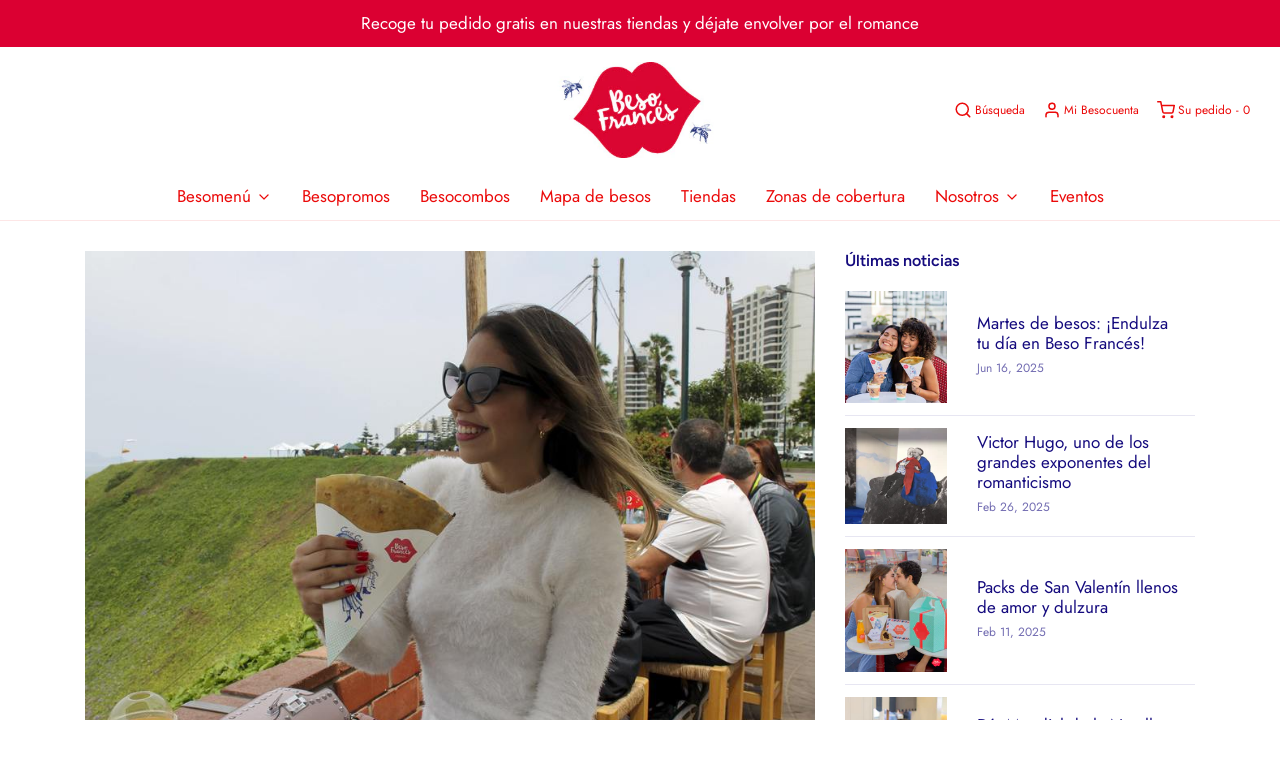

--- FILE ---
content_type: text/html; charset=utf-8
request_url: https://besofrances.com/blogs/beso-te-cuenta/mejores-restaurantes-de-lima-con-vista-al-mar
body_size: 26696
content:
<!DOCTYPE html>
<!--[if lt IE 7 ]><html class="no-js ie ie6" lang="en"> <![endif]-->
<!--[if IE 7 ]><html class="no-js ie ie7" lang="en"> <![endif]-->
<!--[if IE 8 ]><html class="no-js ie ie8" lang="en"> <![endif]-->
<!--[if (gte IE 9)|!(IE)]><!-->
<html class="no-js" lang="en">
<!--<![endif]-->

<head>
  
<!-- Added by AVADA SEO Suite -->

<title>
		Mejores restaurantes de Lima con vista al mar &ndash; Beso Francés
	</title>

	<script type="text/javascript">
		document.documentElement.className = document.documentElement.className.replace('no-js', 'js');
	</script>
<meta name="smart-seo-integrated" content="true" />





<meta name="twitter:image" content="http://besofrances.com/cdn/shop/articles/mejores-restaurantes-besofrances.jpg?v=1623874831">




<!-- Added by AVADA SEO Suite: Article Structured Data -->
<script type="application/ld+json">{
"@context": "https://schema.org/",
"@type": "Article",
"@id": "386012807262",
"articleBody": "Para apreciar algo como la variedad gastronómica que se disfruta en Lima de mejor manera, a veces es necesario un cambio de perspectiva, y eso es lo que las diferentes localidades de la ciudad nos permiten, contar paisajes espectaculares que hagan de una invitación a comer, una cita totalmente memorable, y más aún si tiene un toque romántico como el de Beso Francés.Lima tiene la ventaja de estar ubicada frente al océano Pacífico, lo que permite esa maravillosa combinación entre deliciosa comida, la mejor compañía y la clásica vista al mar. Para que esto sea buen aprovechado, traemos una corta lista con los restaurantes con mejor vista en la ciudad para deleitar tu paladar, y tus ojos.Beso francésPor su puesto, nuestro top empieza con nuestros locales de Parque Intihuatana y Parque del Amor, ubicados en el Malecón de Miraflores, donde disfrutar de unos deliciosos crepes mientras cae el atardecer es algo totalmente sublime.Lo que más destaca de los locales de Beso Francés, es el ambiente en el que puedes sentirte totalmente envuelto en romance, con un enorme paisaje de todo el malecón y el amplio océano Pacífico a tu disposición.Además, estos locales son los preferidos por turistas y residentes para vivir momentos llenos de amor en un rincón que representa a la capital francesa en todo es esplendor, además no se retiran sin recibir su caricatura gratis cada fin de semana.La TrastiendaLa Trastienda ofrece una fusión gastronómica con una carta que recoge lo mejor de las influencias de la comida peruana de parte de españoles, africanos, chinos, japoneses, franceses e italianos.Ubicada en el circuito de playas del distrito de Barranco, ofrece una vista al mar espléndida para disfrutar con la compañía de colegas, familiares o amigos.CalaUbicado también en el circuito de playas de Barranco, es un lugar ideal para ir en grupo o en pareja si su tipo de comida es contemporánea, conteniendo una gran variedad de platillos y por supuesto un paisaje para recordar.CabosPasando a la comida marina. Si te apetecen ingredientes totalmente frescos directo del mar a la mesa, Cabos es el lugar para visitar en La Punta. Aquí encontrarás la tranquilidad de estar cerca al mar mientras te deleitas con una exquisita gastronomía marina.Segundo Muelle Costa VerdeCada área de este restaurante tiene vista al mar, además de una terraza donde apreciar una hermosa puesta de sol y comer un Piqueo tres cebiches. El local también cuenta con dos barras en las que podrás disfrutar de los mejores cocteles de su carta.La Rosa NáuticaUno de los clásicos lugares de Lima, sea de día o de noche, cuenta con una vista espectacular del Pacífico. Además, tiene platos y bebidas peruanas, sacando lo mejor de esta rica tierra y su gente.Acantilado de BarrancoEste restaurante es reconocido por tener uno de los ambientes más acogedores en Barranco, con una vista increíble, y por supuesto con la compañía de amigos se disfruta mucho más.El Salto del FraileOtro clásico entre los restaurantes con vista al mar. Además de su variada carta, los asistentes pueden apreciar el famoso salto: cada media hora un hombre vestido de fraile salta desde acantilado al mar.Papachos LarcomarPapachos tiene una vista privilegiada a las playas de Miraflores. Mientras pruebas unas deliciosas hamburguesas, las cuales puedes acompañarlos con una cerveza artesanal.PopularEn Popular encontrarás cocina clásica y contemporánea, que va desde ceviche hasta hamburguesas, la cual se disfruta muchísimo con su vista marina al Pacífico. De igual forma, en la barra hallarás los cocteles más conocidos del mundo.Buenavista CaféEl Malecón de Miraflores esconde varios lugares que visitar, uno de ellos es Buenanivsta Café, ideal para hacer una pausa con vista al mar, acompañada de capuccinos y postres.Agradecemos a la revista Cosas por considerarnos entre los mejores restaurantes con vista al mar, inspiración para este artículo. Fuente: https:\/\/bit.ly\/2QCdHHf     ",
"mainEntityOfPage": {
  "@type": "WebPage",
  "@id": "https:\/\/besofrances.com"
},
"headline": "Mejores restaurantes de Lima con vista al mar",
"image": [
  "https:\/\/besofrances.com\/cdn\/shop\/articles\/mejores-restaurantes-besofrances_900x.jpg?v=1623874831"
],

"datePublished": "2019-12-11T15:00:00Z",
"dateCreated": "2020-07-01T15:42:34Z",
"dateModified": "2021-06-16T15:20:31Z",
"author": {
  "@type": "Person",
  "name": "Juliette Tipiani"
},
"publisher": {
  "@type": "Organization",
  "logo": {
    "@type": "ImageObject",
    "url": "https:\/\/besofrances.com\/cdn\/shopifycloud\/storefront\/assets\/no-image-2048-a2addb12.gif"
  },
  "name": "Beso Francés"
}
}</script>
<!-- /Added by AVADA SEO Suite --><!-- Added by AVADA SEO Suite: Breadcrumb Structured Data  -->
<script type="application/ld+json">{
  "@context": "https://schema.org",
  "@type": "BreadcrumbList",
  "itemListElement": [{
    "@type": "ListItem",
    "position": 1,
    "name": "Home",
    "item": "https://besofrances.com"
  }, {
    "@type": "ListItem",
    "position": 2,
    "name": "Beso te cuenta",
    "item": "https://besofrances.com/blogs/beso-te-cuenta"
  }, {
    "@type": "ListItem",
    "position": 3,
    "name": "Mejores restaurantes de Lima con vista al mar",
    "item": "https://besofrances.com/blogs/beso-te-cuenta/mejores-restaurantes-de-lima-con-vista-al-mar"
  }]
}
</script>
<!-- Added by AVADA SEO Suite -->



<!-- /Added by AVADA SEO Suite -->
  
<meta name="p:domain_verify" content="b19015366e3712b4e8790d0d5e2dd2ee"/>  

<!-- Google Tag Manager -->
<script>(function(w,d,s,l,i){w[l]=w[l]||[];w[l].push({'gtm.start':
new Date().getTime(),event:'gtm.js'});var f=d.getElementsByTagName(s)[0],
j=d.createElement(s),dl=l!='dataLayer'?'&l='+l:'';j.async=true;j.src=
'https://www.googletagmanager.com/gtm.js?id='+i+dl;f.parentNode.insertBefore(j,f);
})(window,document,'script','dataLayer','GTM-5X4RCKP');</script>
<!-- End Google Tag Manager -->  
  

        <script>
          window.MFP = {};
          window.MFP.enable = true;
          window.MFP.FbPixelSets = {"myshopifyDomain":"beso-frances-creperia.myshopify.com","pixelSets":[]};
          
        </script>
      

	<meta charset="utf-8">

	<!--[if lt IE 9]>
		<script src="//html5shim.googlecode.com/svn/trunk/html5.js"></script>
	<![endif]-->

	  

	<script type="text/javascript">
		document.documentElement.className = document.documentElement.className.replace('no-js', 'js');
	</script>

	
	<meta name="description" content="Para apreciar algo como la variedad gastronómica que se disfruta en Lima de mejor manera, a veces es necesario un cambio de perspectiva, y eso es lo que las diferentes localidades de la ciudad nos permiten, contar paisajes espectaculares que hagan de una invitación a comer, una cita totalmente memorable, y más aún si t">
	

	
		<meta name="viewport" content="width=device-width, initial-scale=1, shrink-to-fit=no">
	

	<meta property="og:site_name" content="Beso Francés">
<meta property="og:url" content="https://besofrances.com/blogs/beso-te-cuenta/mejores-restaurantes-de-lima-con-vista-al-mar">
<meta property="og:title" content="Mejores restaurantes de Lima con vista al mar">
<meta property="og:type" content="article">
<meta property="og:description" content="Para apreciar algo como la variedad gastronómica que se disfruta en Lima de mejor manera, a veces es necesario un cambio de perspectiva, y eso es lo que las diferentes localidades de la ciudad nos permiten, contar paisajes espectaculares que hagan de una invitación a comer, una cita totalmente memorable, y más aún si tiene un toque romántico como el de Beso Francés.
Lima tiene la ventaja de estar ubicada frente al océano Pacífico, lo que permite esa maravillosa combinación entre deliciosa comida, la mejor compañía y la clásica vista al mar. Para que esto sea buen aprovechado, traemos una corta lista con los restaurantes con mejor vista en la ciudad para deleitar tu paladar, y tus ojos.
Beso francés
Por su puesto, nuestro top empieza con nuestros locales de Parque Intihuatana y Parque del Amor, ubicados en el Malecón de Miraflores, donde disfrutar de unos deliciosos crepes mientras cae el atardecer es algo totalmente sublime.
Lo que más destaca de los locales de Beso Francés, es el ambiente en el que puedes sentirte totalmente envuelto en romance, con un enorme paisaje de todo el malecón y el amplio océano Pacífico a tu disposición.
Además, estos locales son los preferidos por turistas y residentes para vivir momentos llenos de amor en un rincón que representa a la capital francesa en todo es esplendor, además no se retiran sin recibir su caricatura gratis cada fin de semana.
La Trastienda
La Trastienda ofrece una fusión gastronómica con una carta que recoge lo mejor de las influencias de la comida peruana de parte de españoles, africanos, chinos, japoneses, franceses e italianos.
Ubicada en el circuito de playas del distrito de Barranco, ofrece una vista al mar espléndida para disfrutar con la compañía de colegas, familiares o amigos.
Cala
Ubicado también en el circuito de playas de Barranco, es un lugar ideal para ir en grupo o en pareja si su tipo de comida es contemporánea, conteniendo una gran variedad de platillos y por supuesto un paisaje para recordar.
Cabos
Pasando a la comida marina. Si te apetecen ingredientes totalmente frescos directo del mar a la mesa, Cabos es el lugar para visitar en La Punta. Aquí encontrarás la tranquilidad de estar cerca al mar mientras te deleitas con una exquisita gastronomía marina.
Segundo Muelle Costa Verde
Cada área de este restaurante tiene vista al mar, además de una terraza donde apreciar una hermosa puesta de sol y comer un Piqueo tres cebiches. El local también cuenta con dos barras en las que podrás disfrutar de los mejores cocteles de su carta.
La Rosa Náutica
Uno de los clásicos lugares de Lima, sea de día o de noche, cuenta con una vista espectacular del Pacífico. Además, tiene platos y bebidas peruanas, sacando lo mejor de esta rica tierra y su gente.
Acantilado de Barranco
Este restaurante es reconocido por tener uno de los ambientes más acogedores en Barranco, con una vista increíble, y por supuesto con la compañía de amigos se disfruta mucho más.
El Salto del Fraile
Otro clásico entre los restaurantes con vista al mar. Además de su variada carta, los asistentes pueden apreciar el famoso salto: cada media hora un hombre vestido de fraile salta desde acantilado al mar.
Papachos Larcomar
Papachos tiene una vista privilegiada a las playas de Miraflores. Mientras pruebas unas deliciosas hamburguesas, las cuales puedes acompañarlos con una cerveza artesanal.
Popular
En Popular encontrarás cocina clásica y contemporánea, que va desde ceviche hasta hamburguesas, la cual se disfruta muchísimo con su vista marina al Pacífico. De igual forma, en la barra hallarás los cocteles más conocidos del mundo.
Buenavista Café
El Malecón de Miraflores esconde varios lugares que visitar, uno de ellos es Buenanivsta Café, ideal para hacer una pausa con vista al mar, acompañada de capuccinos y postres.
Agradecemos a la revista Cosas por considerarnos entre los mejores restaurantes con vista al mar, inspiración para este artículo. Fuente: https://bit.ly/2QCdHHf
 
 
 
 
 "><meta property="og:image" content="http://besofrances.com/cdn/shop/articles/mejores-restaurantes-besofrances_1024x1024.jpg?v=1623874831">
<meta property="og:image:secure_url" content="https://besofrances.com/cdn/shop/articles/mejores-restaurantes-besofrances_1024x1024.jpg?v=1623874831">

<meta name="twitter:site" content="@https://twitter.com">
<meta name="twitter:card" content="summary_large_image">
<meta name="twitter:title" content="Mejores restaurantes de Lima con vista al mar">
<meta name="twitter:description" content="Para apreciar algo como la variedad gastronómica que se disfruta en Lima de mejor manera, a veces es necesario un cambio de perspectiva, y eso es lo que las diferentes localidades de la ciudad nos permiten, contar paisajes espectaculares que hagan de una invitación a comer, una cita totalmente memorable, y más aún si tiene un toque romántico como el de Beso Francés.
Lima tiene la ventaja de estar ubicada frente al océano Pacífico, lo que permite esa maravillosa combinación entre deliciosa comida, la mejor compañía y la clásica vista al mar. Para que esto sea buen aprovechado, traemos una corta lista con los restaurantes con mejor vista en la ciudad para deleitar tu paladar, y tus ojos.
Beso francés
Por su puesto, nuestro top empieza con nuestros locales de Parque Intihuatana y Parque del Amor, ubicados en el Malecón de Miraflores, donde disfrutar de unos deliciosos crepes mientras cae el atardecer es algo totalmente sublime.
Lo que más destaca de los locales de Beso Francés, es el ambiente en el que puedes sentirte totalmente envuelto en romance, con un enorme paisaje de todo el malecón y el amplio océano Pacífico a tu disposición.
Además, estos locales son los preferidos por turistas y residentes para vivir momentos llenos de amor en un rincón que representa a la capital francesa en todo es esplendor, además no se retiran sin recibir su caricatura gratis cada fin de semana.
La Trastienda
La Trastienda ofrece una fusión gastronómica con una carta que recoge lo mejor de las influencias de la comida peruana de parte de españoles, africanos, chinos, japoneses, franceses e italianos.
Ubicada en el circuito de playas del distrito de Barranco, ofrece una vista al mar espléndida para disfrutar con la compañía de colegas, familiares o amigos.
Cala
Ubicado también en el circuito de playas de Barranco, es un lugar ideal para ir en grupo o en pareja si su tipo de comida es contemporánea, conteniendo una gran variedad de platillos y por supuesto un paisaje para recordar.
Cabos
Pasando a la comida marina. Si te apetecen ingredientes totalmente frescos directo del mar a la mesa, Cabos es el lugar para visitar en La Punta. Aquí encontrarás la tranquilidad de estar cerca al mar mientras te deleitas con una exquisita gastronomía marina.
Segundo Muelle Costa Verde
Cada área de este restaurante tiene vista al mar, además de una terraza donde apreciar una hermosa puesta de sol y comer un Piqueo tres cebiches. El local también cuenta con dos barras en las que podrás disfrutar de los mejores cocteles de su carta.
La Rosa Náutica
Uno de los clásicos lugares de Lima, sea de día o de noche, cuenta con una vista espectacular del Pacífico. Además, tiene platos y bebidas peruanas, sacando lo mejor de esta rica tierra y su gente.
Acantilado de Barranco
Este restaurante es reconocido por tener uno de los ambientes más acogedores en Barranco, con una vista increíble, y por supuesto con la compañía de amigos se disfruta mucho más.
El Salto del Fraile
Otro clásico entre los restaurantes con vista al mar. Además de su variada carta, los asistentes pueden apreciar el famoso salto: cada media hora un hombre vestido de fraile salta desde acantilado al mar.
Papachos Larcomar
Papachos tiene una vista privilegiada a las playas de Miraflores. Mientras pruebas unas deliciosas hamburguesas, las cuales puedes acompañarlos con una cerveza artesanal.
Popular
En Popular encontrarás cocina clásica y contemporánea, que va desde ceviche hasta hamburguesas, la cual se disfruta muchísimo con su vista marina al Pacífico. De igual forma, en la barra hallarás los cocteles más conocidos del mundo.
Buenavista Café
El Malecón de Miraflores esconde varios lugares que visitar, uno de ellos es Buenanivsta Café, ideal para hacer una pausa con vista al mar, acompañada de capuccinos y postres.
Agradecemos a la revista Cosas por considerarnos entre los mejores restaurantes con vista al mar, inspiración para este artículo. Fuente: https://bit.ly/2QCdHHf
 
 
 
 
 ">

	<link rel="canonical" href="https://besofrances.com/blogs/beso-te-cuenta/mejores-restaurantes-de-lima-con-vista-al-mar" />

	<!-- CSS -->
	<link href="//besofrances.com/cdn/shop/t/8/assets/vendors.css?v=7219419552273918941768230965" rel="stylesheet" type="text/css" media="all" />
	<link href="//besofrances.com/cdn/shop/t/8/assets/theme.scss.css?v=138010969947762535851768230965" rel="stylesheet" type="text/css" media="all" />
	<link href="//besofrances.com/cdn/shop/t/8/assets/custom.css?v=60495903485187791561752504548" rel="stylesheet" type="text/css" media="all" />

	

	



	
		<link rel="shortcut icon" href="//besofrances.com/cdn/shop/files/LOGO_BESO_FRANCES_en_alta_32x32.png?v=1614296566" type="image/png">
	

	<link rel="sitemap" type="application/xml" title="Sitemap" href="/sitemap.xml" />

	<script>window.performance && window.performance.mark && window.performance.mark('shopify.content_for_header.start');</script><meta name="google-site-verification" content="qhLaOY9fpJY_trDEvkZS4UzalASYlqOXo4iK1ElRlxY">
<meta name="facebook-domain-verification" content="vb9ykcrz24ncrn4s8v9au6i9au8fu6">
<meta name="facebook-domain-verification" content="848s02ho26fbagcnaxra2vd7l2wfx0">
<meta name="facebook-domain-verification" content="vxuy8dftq8pparnubue545kshsb9ek">
<meta id="shopify-digital-wallet" name="shopify-digital-wallet" content="/27331723358/digital_wallets/dialog">
<link rel="alternate" type="application/atom+xml" title="Feed" href="/blogs/beso-te-cuenta.atom" />
<script async="async" src="/checkouts/internal/preloads.js?locale=es-PE"></script>
<script id="shopify-features" type="application/json">{"accessToken":"be401875e525417b3f4f8416252523f2","betas":["rich-media-storefront-analytics"],"domain":"besofrances.com","predictiveSearch":true,"shopId":27331723358,"locale":"es"}</script>
<script>var Shopify = Shopify || {};
Shopify.shop = "beso-frances-creperia.myshopify.com";
Shopify.locale = "es-CO";
Shopify.currency = {"active":"PEN","rate":"1.0"};
Shopify.country = "PE";
Shopify.theme = {"name":"Beso Francés","id":120408506462,"schema_name":"Envy","schema_version":"26.0.1","theme_store_id":411,"role":"main"};
Shopify.theme.handle = "null";
Shopify.theme.style = {"id":null,"handle":null};
Shopify.cdnHost = "besofrances.com/cdn";
Shopify.routes = Shopify.routes || {};
Shopify.routes.root = "/";</script>
<script type="module">!function(o){(o.Shopify=o.Shopify||{}).modules=!0}(window);</script>
<script>!function(o){function n(){var o=[];function n(){o.push(Array.prototype.slice.apply(arguments))}return n.q=o,n}var t=o.Shopify=o.Shopify||{};t.loadFeatures=n(),t.autoloadFeatures=n()}(window);</script>
<script id="shop-js-analytics" type="application/json">{"pageType":"article"}</script>
<script defer="defer" async type="module" src="//besofrances.com/cdn/shopifycloud/shop-js/modules/v2/client.init-shop-cart-sync_-aut3ZVe.es.esm.js"></script>
<script defer="defer" async type="module" src="//besofrances.com/cdn/shopifycloud/shop-js/modules/v2/chunk.common_jR-HGkUL.esm.js"></script>
<script type="module">
  await import("//besofrances.com/cdn/shopifycloud/shop-js/modules/v2/client.init-shop-cart-sync_-aut3ZVe.es.esm.js");
await import("//besofrances.com/cdn/shopifycloud/shop-js/modules/v2/chunk.common_jR-HGkUL.esm.js");

  window.Shopify.SignInWithShop?.initShopCartSync?.({"fedCMEnabled":true,"windoidEnabled":true});

</script>
<script>(function() {
  var isLoaded = false;
  function asyncLoad() {
    if (isLoaded) return;
    isLoaded = true;
    var urls = ["https:\/\/cdn.506.io\/eg\/script.js?shop=beso-frances-creperia.myshopify.com","https:\/\/seo.apps.avada.io\/avada-seo-installed.js?shop=beso-frances-creperia.myshopify.com","https:\/\/js.smile.io\/v1\/smile-shopify.js?shop=beso-frances-creperia.myshopify.com"];
    for (var i = 0; i < urls.length; i++) {
      var s = document.createElement('script');
      s.type = 'text/javascript';
      s.async = true;
      s.src = urls[i];
      var x = document.getElementsByTagName('script')[0];
      x.parentNode.insertBefore(s, x);
    }
  };
  if(window.attachEvent) {
    window.attachEvent('onload', asyncLoad);
  } else {
    window.addEventListener('load', asyncLoad, false);
  }
})();</script>
<script id="__st">var __st={"a":27331723358,"offset":-18000,"reqid":"a8b14152-2d1b-427b-92ef-969e3da67b87-1768957093","pageurl":"besofrances.com\/blogs\/beso-te-cuenta\/mejores-restaurantes-de-lima-con-vista-al-mar","s":"articles-386012807262","u":"6ff3549d18d8","p":"article","rtyp":"article","rid":386012807262};</script>
<script>window.ShopifyPaypalV4VisibilityTracking = true;</script>
<script id="captcha-bootstrap">!function(){'use strict';const t='contact',e='account',n='new_comment',o=[[t,t],['blogs',n],['comments',n],[t,'customer']],c=[[e,'customer_login'],[e,'guest_login'],[e,'recover_customer_password'],[e,'create_customer']],r=t=>t.map((([t,e])=>`form[action*='/${t}']:not([data-nocaptcha='true']) input[name='form_type'][value='${e}']`)).join(','),a=t=>()=>t?[...document.querySelectorAll(t)].map((t=>t.form)):[];function s(){const t=[...o],e=r(t);return a(e)}const i='password',u='form_key',d=['recaptcha-v3-token','g-recaptcha-response','h-captcha-response',i],f=()=>{try{return window.sessionStorage}catch{return}},m='__shopify_v',_=t=>t.elements[u];function p(t,e,n=!1){try{const o=window.sessionStorage,c=JSON.parse(o.getItem(e)),{data:r}=function(t){const{data:e,action:n}=t;return t[m]||n?{data:e,action:n}:{data:t,action:n}}(c);for(const[e,n]of Object.entries(r))t.elements[e]&&(t.elements[e].value=n);n&&o.removeItem(e)}catch(o){console.error('form repopulation failed',{error:o})}}const l='form_type',E='cptcha';function T(t){t.dataset[E]=!0}const w=window,h=w.document,L='Shopify',v='ce_forms',y='captcha';let A=!1;((t,e)=>{const n=(g='f06e6c50-85a8-45c8-87d0-21a2b65856fe',I='https://cdn.shopify.com/shopifycloud/storefront-forms-hcaptcha/ce_storefront_forms_captcha_hcaptcha.v1.5.2.iife.js',D={infoText:'Protegido por hCaptcha',privacyText:'Privacidad',termsText:'Términos'},(t,e,n)=>{const o=w[L][v],c=o.bindForm;if(c)return c(t,g,e,D).then(n);var r;o.q.push([[t,g,e,D],n]),r=I,A||(h.body.append(Object.assign(h.createElement('script'),{id:'captcha-provider',async:!0,src:r})),A=!0)});var g,I,D;w[L]=w[L]||{},w[L][v]=w[L][v]||{},w[L][v].q=[],w[L][y]=w[L][y]||{},w[L][y].protect=function(t,e){n(t,void 0,e),T(t)},Object.freeze(w[L][y]),function(t,e,n,w,h,L){const[v,y,A,g]=function(t,e,n){const i=e?o:[],u=t?c:[],d=[...i,...u],f=r(d),m=r(i),_=r(d.filter((([t,e])=>n.includes(e))));return[a(f),a(m),a(_),s()]}(w,h,L),I=t=>{const e=t.target;return e instanceof HTMLFormElement?e:e&&e.form},D=t=>v().includes(t);t.addEventListener('submit',(t=>{const e=I(t);if(!e)return;const n=D(e)&&!e.dataset.hcaptchaBound&&!e.dataset.recaptchaBound,o=_(e),c=g().includes(e)&&(!o||!o.value);(n||c)&&t.preventDefault(),c&&!n&&(function(t){try{if(!f())return;!function(t){const e=f();if(!e)return;const n=_(t);if(!n)return;const o=n.value;o&&e.removeItem(o)}(t);const e=Array.from(Array(32),(()=>Math.random().toString(36)[2])).join('');!function(t,e){_(t)||t.append(Object.assign(document.createElement('input'),{type:'hidden',name:u})),t.elements[u].value=e}(t,e),function(t,e){const n=f();if(!n)return;const o=[...t.querySelectorAll(`input[type='${i}']`)].map((({name:t})=>t)),c=[...d,...o],r={};for(const[a,s]of new FormData(t).entries())c.includes(a)||(r[a]=s);n.setItem(e,JSON.stringify({[m]:1,action:t.action,data:r}))}(t,e)}catch(e){console.error('failed to persist form',e)}}(e),e.submit())}));const S=(t,e)=>{t&&!t.dataset[E]&&(n(t,e.some((e=>e===t))),T(t))};for(const o of['focusin','change'])t.addEventListener(o,(t=>{const e=I(t);D(e)&&S(e,y())}));const B=e.get('form_key'),M=e.get(l),P=B&&M;t.addEventListener('DOMContentLoaded',(()=>{const t=y();if(P)for(const e of t)e.elements[l].value===M&&p(e,B);[...new Set([...A(),...v().filter((t=>'true'===t.dataset.shopifyCaptcha))])].forEach((e=>S(e,t)))}))}(h,new URLSearchParams(w.location.search),n,t,e,['guest_login'])})(!0,!0)}();</script>
<script integrity="sha256-4kQ18oKyAcykRKYeNunJcIwy7WH5gtpwJnB7kiuLZ1E=" data-source-attribution="shopify.loadfeatures" defer="defer" src="//besofrances.com/cdn/shopifycloud/storefront/assets/storefront/load_feature-a0a9edcb.js" crossorigin="anonymous"></script>
<script data-source-attribution="shopify.dynamic_checkout.dynamic.init">var Shopify=Shopify||{};Shopify.PaymentButton=Shopify.PaymentButton||{isStorefrontPortableWallets:!0,init:function(){window.Shopify.PaymentButton.init=function(){};var t=document.createElement("script");t.src="https://besofrances.com/cdn/shopifycloud/portable-wallets/latest/portable-wallets.es.js",t.type="module",document.head.appendChild(t)}};
</script>
<script data-source-attribution="shopify.dynamic_checkout.buyer_consent">
  function portableWalletsHideBuyerConsent(e){var t=document.getElementById("shopify-buyer-consent"),n=document.getElementById("shopify-subscription-policy-button");t&&n&&(t.classList.add("hidden"),t.setAttribute("aria-hidden","true"),n.removeEventListener("click",e))}function portableWalletsShowBuyerConsent(e){var t=document.getElementById("shopify-buyer-consent"),n=document.getElementById("shopify-subscription-policy-button");t&&n&&(t.classList.remove("hidden"),t.removeAttribute("aria-hidden"),n.addEventListener("click",e))}window.Shopify?.PaymentButton&&(window.Shopify.PaymentButton.hideBuyerConsent=portableWalletsHideBuyerConsent,window.Shopify.PaymentButton.showBuyerConsent=portableWalletsShowBuyerConsent);
</script>
<script data-source-attribution="shopify.dynamic_checkout.cart.bootstrap">document.addEventListener("DOMContentLoaded",(function(){function t(){return document.querySelector("shopify-accelerated-checkout-cart, shopify-accelerated-checkout")}if(t())Shopify.PaymentButton.init();else{new MutationObserver((function(e,n){t()&&(Shopify.PaymentButton.init(),n.disconnect())})).observe(document.body,{childList:!0,subtree:!0})}}));
</script>

<script>window.performance && window.performance.mark && window.performance.mark('shopify.content_for_header.end');</script>

	<script type="text/javascript">
	window.lazySizesConfig = window.lazySizesConfig || {};
	window.lazySizesConfig.rias = window.lazySizesConfig.rias || {};

	// configure available widths to replace with the {width} placeholder
	window.lazySizesConfig.rias.widths = [150, 300, 600, 900, 1200, 1500, 1800, 2100];

	window.wetheme = {
		name: 'Envy',
	};
	</script>

	

	<script type="module" src="//besofrances.com/cdn/shop/t/8/assets/theme.js?v=104683887254622973781630008373"></script>
	<script nomodule src="//besofrances.com/cdn/shop/t/8/assets/theme.legacy.js?v=151251693533482868111630008375"></script>

	

	<script src="https://sdks.shopifycdn.com/js-buy-sdk/v2/latest/index.umd.min.js"></script>

	
	<!-- Hotjar Tracking Code for https://besofrances.com/ -->
<script>
    (function(h,o,t,j,a,r){
        h.hj=h.hj||function(){(h.hj.q=h.hj.q||[]).push(arguments)};
        h._hjSettings={hjid:2293278,hjsv:6};
        a=o.getElementsByTagName('head')[0];
        r=o.createElement('script');r.async=1;
        r.src=t+h._hjSettings.hjid+j+h._hjSettings.hjsv;
        a.appendChild(r);
    })(window,document,'https://static.hotjar.com/c/hotjar-','.js?sv=');
</script>
 
<!-- "snippets/pagefly-header.liquid" was not rendered, the associated app was uninstalled -->
 <!-- BEGIN app block: shopify://apps/pandectes-gdpr/blocks/banner/58c0baa2-6cc1-480c-9ea6-38d6d559556a -->
  
    
      <!-- TCF is active, scripts are loaded above -->
      
      <script>
        
          window.PandectesSettings = {"store":{"id":27331723358,"plan":"basic","theme":"Acromatico Dev","primaryLocale":"es","adminMode":false,"headless":false,"storefrontRootDomain":"","checkoutRootDomain":"","storefrontAccessToken":""},"tsPublished":1745604734,"declaration":{"declDays":"","declName":"","declPath":"","declType":"","isActive":false,"showType":true,"declHours":"","declYears":"","declDomain":"","declMonths":"","declMinutes":"","declPurpose":"","declSeconds":"","declSession":"","showPurpose":false,"declProvider":"","showProvider":true,"declIntroText":"","declRetention":"","declFirstParty":"","declThirdParty":"","showDateGenerated":true},"language":{"unpublished":[],"languageMode":"Single","fallbackLanguage":"es","languageDetection":"locale","languagesSupported":[]},"texts":{"managed":{"headerText":{"es":"Respetamos tu privacidad"},"consentText":{"es":"Este sitio web utiliza cookies para garantizar que obtenga la mejor experiencia."},"linkText":{"es":"Leer más"},"imprintText":{"es":" "},"googleLinkText":{"es":"Términos de privacidad de Google"},"allowButtonText":{"es":"Aceptar"},"denyButtonText":{"es":"Rechazar"},"dismissButtonText":{"es":"OK"},"leaveSiteButtonText":{"es":"Salir de este sitio"},"preferencesButtonText":{"es":"Preferencias"},"cookiePolicyText":{"es":"Política de cookies"},"preferencesPopupTitleText":{"es":"Gestionar las preferencias de consentimiento"},"preferencesPopupIntroText":{"es":"Usamos cookies para optimizar la funcionalidad del sitio web, analizar el rendimiento y brindarle una experiencia personalizada. Algunas cookies son esenciales para que el sitio web funcione y funcione correctamente. Esas cookies no se pueden desactivar. En esta ventana puede administrar su preferencia de cookies."},"preferencesPopupSaveButtonText":{"es":"Guardar preferencias"},"preferencesPopupCloseButtonText":{"es":"Cerrar"},"preferencesPopupAcceptAllButtonText":{"es":"Aceptar todo"},"preferencesPopupRejectAllButtonText":{"es":"Rechazar todo"},"cookiesDetailsText":{"es":"Detalles de las cookies"},"preferencesPopupAlwaysAllowedText":{"es":"Siempre permitido"},"accessSectionParagraphText":{"es":"Tiene derecho a poder acceder a sus datos en cualquier momento."},"accessSectionTitleText":{"es":"Portabilidad de datos"},"accessSectionAccountInfoActionText":{"es":"Información personal"},"accessSectionDownloadReportActionText":{"es":"Descargar todo"},"accessSectionGDPRRequestsActionText":{"es":"Solicitudes de sujetos de datos"},"accessSectionOrdersRecordsActionText":{"es":"Pedidos"},"rectificationSectionParagraphText":{"es":"Tienes derecho a solicitar la actualización de tus datos siempre que lo creas oportuno."},"rectificationSectionTitleText":{"es":"Rectificación de datos"},"rectificationCommentPlaceholder":{"es":"Describe lo que quieres que se actualice"},"rectificationCommentValidationError":{"es":"Se requiere comentario"},"rectificationSectionEditAccountActionText":{"es":"Solicita una actualización"},"erasureSectionTitleText":{"es":"Derecho al olvido"},"erasureSectionParagraphText":{"es":"Tiene derecho a solicitar la eliminación de todos sus datos. Después de eso, ya no podrá acceder a su cuenta."},"erasureSectionRequestDeletionActionText":{"es":"Solicitar la eliminación de datos personales"},"consentDate":{"es":"fecha de consentimiento"},"consentId":{"es":"ID de consentimiento"},"consentSectionChangeConsentActionText":{"es":"Cambiar la preferencia de consentimiento"},"consentSectionConsentedText":{"es":"Usted dio su consentimiento a la política de cookies de este sitio web en"},"consentSectionNoConsentText":{"es":"No ha dado su consentimiento a la política de cookies de este sitio web."},"consentSectionTitleText":{"es":"Su consentimiento de cookies"},"consentStatus":{"es":"Preferencia de consentimiento"},"confirmationFailureMessage":{"es":"Su solicitud no fue verificada. Vuelva a intentarlo y, si el problema persiste, comuníquese con el propietario de la tienda para obtener ayuda."},"confirmationFailureTitle":{"es":"Ocurrió un problema"},"confirmationSuccessMessage":{"es":"Pronto nos comunicaremos con usted en cuanto a su solicitud."},"confirmationSuccessTitle":{"es":"Tu solicitud está verificada"},"guestsSupportEmailFailureMessage":{"es":"Su solicitud no fue enviada. Vuelva a intentarlo y, si el problema persiste, comuníquese con el propietario de la tienda para obtener ayuda."},"guestsSupportEmailFailureTitle":{"es":"Ocurrió un problema"},"guestsSupportEmailPlaceholder":{"es":"Dirección de correo electrónico"},"guestsSupportEmailSuccessMessage":{"es":"Si está registrado como cliente de esta tienda, pronto recibirá un correo electrónico con instrucciones sobre cómo proceder."},"guestsSupportEmailSuccessTitle":{"es":"gracias por tu solicitud"},"guestsSupportEmailValidationError":{"es":"El correo no es válido"},"guestsSupportInfoText":{"es":"Inicie sesión con su cuenta de cliente para continuar."},"submitButton":{"es":"Enviar"},"submittingButton":{"es":"Sumisión..."},"cancelButton":{"es":"Cancelar"},"declIntroText":{"es":"Usamos cookies para optimizar la funcionalidad del sitio web, analizar el rendimiento y brindarle una experiencia personalizada. Algunas cookies son esenciales para que el sitio web funcione y funcione correctamente. Esas cookies no se pueden deshabilitar. En esta ventana puede gestionar su preferencia de cookies."},"declName":{"es":"Nombre"},"declPurpose":{"es":"Objetivo"},"declType":{"es":"Escribe"},"declRetention":{"es":"Retencion"},"declProvider":{"es":"Proveedor"},"declFirstParty":{"es":"Origen"},"declThirdParty":{"es":"Tercero"},"declSeconds":{"es":"segundos"},"declMinutes":{"es":"minutos"},"declHours":{"es":"horas"},"declDays":{"es":"días"},"declMonths":{"es":"meses"},"declYears":{"es":"años"},"declSession":{"es":"Sesión"},"declDomain":{"es":"Dominio"},"declPath":{"es":"Sendero"}},"categories":{"strictlyNecessaryCookiesTitleText":{"es":"Cookies estrictamente necesarias"},"strictlyNecessaryCookiesDescriptionText":{"es":"Estas cookies son esenciales para permitirle moverse por el sitio web y utilizar sus funciones, como acceder a áreas seguras del sitio web. El sitio web no puede funcionar correctamente sin estas cookies."},"functionalityCookiesTitleText":{"es":"Cookies funcionales"},"functionalityCookiesDescriptionText":{"es":"Estas cookies permiten que el sitio proporcione una funcionalidad y personalización mejoradas. Pueden ser establecidos por nosotros o por proveedores externos cuyos servicios hemos agregado a nuestras páginas. Si no permite estas cookies, es posible que algunos o todos estos servicios no funcionen correctamente."},"performanceCookiesTitleText":{"es":"Cookies de rendimiento"},"performanceCookiesDescriptionText":{"es":"Estas cookies nos permiten monitorear y mejorar el rendimiento de nuestro sitio web. Por ejemplo, nos permiten contar las visitas, identificar las fuentes de tráfico y ver qué partes del sitio son más populares."},"targetingCookiesTitleText":{"es":"Orientación de cookies"},"targetingCookiesDescriptionText":{"es":"Nuestros socios publicitarios pueden establecer estas cookies a través de nuestro sitio. Estas empresas pueden utilizarlos para crear un perfil de sus intereses y mostrarle anuncios relevantes en otros sitios. No almacenan directamente información personal, sino que se basan en la identificación única de su navegador y dispositivo de Internet. Si no permite estas cookies, experimentará publicidad menos dirigida."},"unclassifiedCookiesTitleText":{"es":"Cookies sin clasificar"},"unclassifiedCookiesDescriptionText":{"es":"Las cookies no clasificadas son cookies que estamos en proceso de clasificar, junto con los proveedores de cookies individuales."}},"auto":{}},"library":{"previewMode":false,"fadeInTimeout":0,"defaultBlocked":7,"showLink":true,"showImprintLink":true,"showGoogleLink":false,"enabled":true,"cookie":{"expiryDays":365,"secure":true,"domain":""},"dismissOnScroll":false,"dismissOnWindowClick":false,"dismissOnTimeout":false,"palette":{"popup":{"background":"#00168B","backgroundForCalculations":{"a":1,"b":139,"g":22,"r":0},"text":"#FFFFFF"},"button":{"background":"transparent","backgroundForCalculations":{"a":1,"b":252,"g":122,"r":35},"text":"#FFFFFF","textForCalculation":{"a":1,"b":255,"g":255,"r":255},"border":"#FFFFFF"}},"content":{"href":"/policies/privacy-policy","imprintHref":"","close":"&#10005;","target":"_blank","logo":"<img class=\"cc-banner-logo\" style=\"max-height: 40px;\" src=\"https://beso-frances-creperia.myshopify.com/cdn/shop/files/pandectes-banner-logo.png\" alt=\"logo\" />"},"window":"<div role=\"dialog\" aria-live=\"polite\" aria-label=\"cookieconsent\" aria-describedby=\"cookieconsent:desc\" id=\"pandectes-banner\" class=\"cc-window-wrapper cc-bottom-wrapper\"><div class=\"pd-cookie-banner-window cc-window {{classes}}\"><!--googleoff: all-->{{children}}<!--googleon: all--></div></div>","compliance":{"opt-both":"<div class=\"cc-compliance cc-highlight\">{{deny}}{{allow}}</div>"},"type":"opt-both","layouts":{"basic":"{{logo}}{{messagelink}}{{compliance}}{{close}}"},"position":"bottom","theme":"wired","revokable":true,"animateRevokable":true,"revokableReset":false,"revokableLogoUrl":"https://beso-frances-creperia.myshopify.com/cdn/shop/files/pandectes-reopen-logo.png","revokablePlacement":"bottom-left","revokableMarginHorizontal":15,"revokableMarginVertical":15,"static":false,"autoAttach":true,"hasTransition":true,"blacklistPage":[""],"elements":{"close":"<button aria-label=\"dismiss cookie message\" type=\"button\" tabindex=\"0\" class=\"cc-close\">{{close}}</button>","dismiss":"<button aria-label=\"dismiss cookie message\" type=\"button\" tabindex=\"0\" class=\"cc-btn cc-btn-decision cc-dismiss\">{{dismiss}}</button>","allow":"<button aria-label=\"allow cookies\" type=\"button\" tabindex=\"0\" class=\"cc-btn cc-btn-decision cc-allow\">{{allow}}</button>","deny":"<button aria-label=\"deny cookies\" type=\"button\" tabindex=\"0\" class=\"cc-btn cc-btn-decision cc-deny\">{{deny}}</button>","preferences":"<button aria-label=\"settings cookies\" tabindex=\"0\" type=\"button\" class=\"cc-btn cc-settings\" onclick=\"Pandectes.fn.openPreferences()\">{{preferences}}</button>"}},"geolocation":{"auOnly":false,"brOnly":false,"caOnly":false,"chOnly":false,"euOnly":false,"jpOnly":false,"nzOnly":false,"thOnly":false,"zaOnly":false,"canadaOnly":false,"globalVisibility":true},"dsr":{"guestsSupport":false,"accessSectionDownloadReportAuto":false},"banner":{"resetTs":1745599760,"extraCss":"        .cc-banner-logo {max-width: 24em!important;}    @media(min-width: 768px) {.cc-window.cc-floating{max-width: 24em!important;width: 24em!important;}}    .cc-message, .pd-cookie-banner-window .cc-header, .cc-logo {text-align: center}    .cc-window-wrapper{z-index: 2147483647;}    .cc-window{z-index: 2147483647;font-family: inherit;}    .pd-cookie-banner-window .cc-header{font-family: inherit;}    .pd-cp-ui{font-family: inherit; background-color: #00168B;color:#FFFFFF;}    button.pd-cp-btn, a.pd-cp-btn{}    input + .pd-cp-preferences-slider{background-color: rgba(255, 255, 255, 0.3)}    .pd-cp-scrolling-section::-webkit-scrollbar{background-color: rgba(255, 255, 255, 0.3)}    input:checked + .pd-cp-preferences-slider{background-color: rgba(255, 255, 255, 1)}    .pd-cp-scrolling-section::-webkit-scrollbar-thumb {background-color: rgba(255, 255, 255, 1)}    .pd-cp-ui-close{color:#FFFFFF;}    .pd-cp-preferences-slider:before{background-color: #00168B}    .pd-cp-title:before {border-color: #FFFFFF!important}    .pd-cp-preferences-slider{background-color:#FFFFFF}    .pd-cp-toggle{color:#FFFFFF!important}    @media(max-width:699px) {.pd-cp-ui-close-top svg {fill: #FFFFFF}}    .pd-cp-toggle:hover,.pd-cp-toggle:visited,.pd-cp-toggle:active{color:#FFFFFF!important}    .pd-cookie-banner-window {box-shadow: 0 0 18px rgb(0 0 0 / 20%);}  ","customJavascript":{"useButtons":true},"showPoweredBy":false,"logoHeight":40,"revokableTrigger":false,"hybridStrict":false,"cookiesBlockedByDefault":"7","isActive":true,"implicitSavePreferences":false,"cookieIcon":false,"blockBots":false,"showCookiesDetails":true,"hasTransition":true,"blockingPage":false,"showOnlyLandingPage":false,"leaveSiteUrl":"https://pandectes.io","linkRespectStoreLang":false},"cookies":{"0":[{"name":"secure_customer_sig","type":"http","domain":"besofrances.com","path":"/","provider":"Shopify","firstParty":true,"retention":"1 year(s)","expires":1,"unit":"declYears","purpose":{"es":"Se utiliza en relación con el inicio de sesión del cliente."}},{"name":"localization","type":"http","domain":"besofrances.com","path":"/","provider":"Shopify","firstParty":true,"retention":"1 year(s)","expires":1,"unit":"declYears","purpose":{"es":"Localización de tiendas Shopify"}},{"name":"_tracking_consent","type":"http","domain":".besofrances.com","path":"/","provider":"Shopify","firstParty":true,"retention":"1 year(s)","expires":1,"unit":"declYears","purpose":{"es":"Preferencias de seguimiento."}},{"name":"keep_alive","type":"http","domain":"besofrances.com","path":"/","provider":"Shopify","firstParty":true,"retention":"Session","expires":-56,"unit":"declYears","purpose":{"es":"Se utiliza en relación con la localización del comprador."}}],"1":[{"name":"_hjSessionUser_*","type":"http","domain":".besofrances.com","path":"/","provider":"Hotjar","firstParty":true,"retention":"1 year(s)","expires":1,"unit":"declYears","purpose":{"es":""}},{"name":"_hjSession_*","type":"http","domain":".besofrances.com","path":"/","provider":"Hotjar","firstParty":true,"retention":"30 minute(s)","expires":30,"unit":"declMinutes","purpose":{"es":""}}],"2":[{"name":"_shopify_sa_p","type":"http","domain":".besofrances.com","path":"/","provider":"Shopify","firstParty":true,"retention":"30 minute(s)","expires":30,"unit":"declMinutes","purpose":{"es":"Análisis de Shopify relacionados con marketing y referencias."}},{"name":"_ga","type":"http","domain":".besofrances.com","path":"/","provider":"Google","firstParty":true,"retention":"1 year(s)","expires":1,"unit":"declYears","purpose":{"es":"La cookie está configurada por Google Analytics con funcionalidad desconocida"}},{"name":"_shopify_y","type":"http","domain":".besofrances.com","path":"/","provider":"Shopify","firstParty":true,"retention":"1 year(s)","expires":1,"unit":"declYears","purpose":{"es":"Análisis de Shopify."}},{"name":"_orig_referrer","type":"http","domain":".besofrances.com","path":"/","provider":"Shopify","firstParty":true,"retention":"2 week(s)","expires":2,"unit":"declWeeks","purpose":{"es":"Realiza un seguimiento de las páginas de destino."}},{"name":"_landing_page","type":"http","domain":".besofrances.com","path":"/","provider":"Shopify","firstParty":true,"retention":"2 week(s)","expires":2,"unit":"declWeeks","purpose":{"es":"Realiza un seguimiento de las páginas de destino."}},{"name":"_shopify_s","type":"http","domain":"com","path":"/","provider":"Shopify","firstParty":false,"retention":"Session","expires":1,"unit":"declSeconds","purpose":{"es":"Análisis de Shopify."}},{"name":"_shopify_s","type":"http","domain":".besofrances.com","path":"/","provider":"Shopify","firstParty":true,"retention":"30 minute(s)","expires":30,"unit":"declMinutes","purpose":{"es":"Análisis de Shopify."}},{"name":"_shopify_sa_t","type":"http","domain":".besofrances.com","path":"/","provider":"Shopify","firstParty":true,"retention":"30 minute(s)","expires":30,"unit":"declMinutes","purpose":{"es":"Análisis de Shopify relacionados con marketing y referencias."}},{"name":"_ga_*","type":"http","domain":".besofrances.com","path":"/","provider":"Google","firstParty":true,"retention":"1 year(s)","expires":1,"unit":"declYears","purpose":{"es":""}}],"4":[{"name":"_fbp","type":"http","domain":".besofrances.com","path":"/","provider":"Facebook","firstParty":true,"retention":"3 month(s)","expires":3,"unit":"declMonths","purpose":{"es":"Facebook coloca una cookie para rastrear las visitas a través de los sitios web."}}],"8":[{"name":"wpm-test-cookie","type":"http","domain":"com","path":"/","provider":"Unknown","firstParty":false,"retention":"Session","expires":1,"unit":"declSeconds","purpose":{"es":""}},{"name":"wpm-test-cookie","type":"http","domain":"besofrances.com","path":"/","provider":"Unknown","firstParty":true,"retention":"Session","expires":1,"unit":"declSeconds","purpose":{"es":""}}]},"blocker":{"isActive":false,"googleConsentMode":{"id":"","analyticsId":"","adwordsId":"","isActive":false,"adStorageCategory":4,"analyticsStorageCategory":2,"personalizationStorageCategory":1,"functionalityStorageCategory":1,"customEvent":false,"securityStorageCategory":0,"redactData":false,"urlPassthrough":false,"dataLayerProperty":"dataLayer","waitForUpdate":500,"useNativeChannel":false,"debugMode":false},"facebookPixel":{"id":"","isActive":false,"ldu":false},"microsoft":{"isActive":false,"uetTags":""},"rakuten":{"isActive":false,"cmp":false,"ccpa":false},"klaviyoIsActive":false,"gpcIsActive":true,"defaultBlocked":7,"patterns":{"whiteList":[],"blackList":{"1":[],"2":[],"4":[],"8":[]},"iframesWhiteList":[],"iframesBlackList":{"1":[],"2":[],"4":[],"8":[]},"beaconsWhiteList":[],"beaconsBlackList":{"1":[],"2":[],"4":[],"8":[]}}}};
        
        window.addEventListener('DOMContentLoaded', function(){
          const script = document.createElement('script');
          
            script.src = "https://cdn.shopify.com/extensions/019bdc07-7fb4-70c4-ad72-a3837152bf63/gdpr-238/assets/pandectes-core.js";
          
          script.defer = true;
          document.body.appendChild(script);
        })
      </script>
    
  


<!-- END app block --><script src="https://cdn.shopify.com/extensions/19689677-6488-4a31-adf3-fcf4359c5fd9/forms-2295/assets/shopify-forms-loader.js" type="text/javascript" defer="defer"></script>
<link href="https://monorail-edge.shopifysvc.com" rel="dns-prefetch">
<script>(function(){if ("sendBeacon" in navigator && "performance" in window) {try {var session_token_from_headers = performance.getEntriesByType('navigation')[0].serverTiming.find(x => x.name == '_s').description;} catch {var session_token_from_headers = undefined;}var session_cookie_matches = document.cookie.match(/_shopify_s=([^;]*)/);var session_token_from_cookie = session_cookie_matches && session_cookie_matches.length === 2 ? session_cookie_matches[1] : "";var session_token = session_token_from_headers || session_token_from_cookie || "";function handle_abandonment_event(e) {var entries = performance.getEntries().filter(function(entry) {return /monorail-edge.shopifysvc.com/.test(entry.name);});if (!window.abandonment_tracked && entries.length === 0) {window.abandonment_tracked = true;var currentMs = Date.now();var navigation_start = performance.timing.navigationStart;var payload = {shop_id: 27331723358,url: window.location.href,navigation_start,duration: currentMs - navigation_start,session_token,page_type: "article"};window.navigator.sendBeacon("https://monorail-edge.shopifysvc.com/v1/produce", JSON.stringify({schema_id: "online_store_buyer_site_abandonment/1.1",payload: payload,metadata: {event_created_at_ms: currentMs,event_sent_at_ms: currentMs}}));}}window.addEventListener('pagehide', handle_abandonment_event);}}());</script>
<script id="web-pixels-manager-setup">(function e(e,d,r,n,o){if(void 0===o&&(o={}),!Boolean(null===(a=null===(i=window.Shopify)||void 0===i?void 0:i.analytics)||void 0===a?void 0:a.replayQueue)){var i,a;window.Shopify=window.Shopify||{};var t=window.Shopify;t.analytics=t.analytics||{};var s=t.analytics;s.replayQueue=[],s.publish=function(e,d,r){return s.replayQueue.push([e,d,r]),!0};try{self.performance.mark("wpm:start")}catch(e){}var l=function(){var e={modern:/Edge?\/(1{2}[4-9]|1[2-9]\d|[2-9]\d{2}|\d{4,})\.\d+(\.\d+|)|Firefox\/(1{2}[4-9]|1[2-9]\d|[2-9]\d{2}|\d{4,})\.\d+(\.\d+|)|Chrom(ium|e)\/(9{2}|\d{3,})\.\d+(\.\d+|)|(Maci|X1{2}).+ Version\/(15\.\d+|(1[6-9]|[2-9]\d|\d{3,})\.\d+)([,.]\d+|)( \(\w+\)|)( Mobile\/\w+|) Safari\/|Chrome.+OPR\/(9{2}|\d{3,})\.\d+\.\d+|(CPU[ +]OS|iPhone[ +]OS|CPU[ +]iPhone|CPU IPhone OS|CPU iPad OS)[ +]+(15[._]\d+|(1[6-9]|[2-9]\d|\d{3,})[._]\d+)([._]\d+|)|Android:?[ /-](13[3-9]|1[4-9]\d|[2-9]\d{2}|\d{4,})(\.\d+|)(\.\d+|)|Android.+Firefox\/(13[5-9]|1[4-9]\d|[2-9]\d{2}|\d{4,})\.\d+(\.\d+|)|Android.+Chrom(ium|e)\/(13[3-9]|1[4-9]\d|[2-9]\d{2}|\d{4,})\.\d+(\.\d+|)|SamsungBrowser\/([2-9]\d|\d{3,})\.\d+/,legacy:/Edge?\/(1[6-9]|[2-9]\d|\d{3,})\.\d+(\.\d+|)|Firefox\/(5[4-9]|[6-9]\d|\d{3,})\.\d+(\.\d+|)|Chrom(ium|e)\/(5[1-9]|[6-9]\d|\d{3,})\.\d+(\.\d+|)([\d.]+$|.*Safari\/(?![\d.]+ Edge\/[\d.]+$))|(Maci|X1{2}).+ Version\/(10\.\d+|(1[1-9]|[2-9]\d|\d{3,})\.\d+)([,.]\d+|)( \(\w+\)|)( Mobile\/\w+|) Safari\/|Chrome.+OPR\/(3[89]|[4-9]\d|\d{3,})\.\d+\.\d+|(CPU[ +]OS|iPhone[ +]OS|CPU[ +]iPhone|CPU IPhone OS|CPU iPad OS)[ +]+(10[._]\d+|(1[1-9]|[2-9]\d|\d{3,})[._]\d+)([._]\d+|)|Android:?[ /-](13[3-9]|1[4-9]\d|[2-9]\d{2}|\d{4,})(\.\d+|)(\.\d+|)|Mobile Safari.+OPR\/([89]\d|\d{3,})\.\d+\.\d+|Android.+Firefox\/(13[5-9]|1[4-9]\d|[2-9]\d{2}|\d{4,})\.\d+(\.\d+|)|Android.+Chrom(ium|e)\/(13[3-9]|1[4-9]\d|[2-9]\d{2}|\d{4,})\.\d+(\.\d+|)|Android.+(UC? ?Browser|UCWEB|U3)[ /]?(15\.([5-9]|\d{2,})|(1[6-9]|[2-9]\d|\d{3,})\.\d+)\.\d+|SamsungBrowser\/(5\.\d+|([6-9]|\d{2,})\.\d+)|Android.+MQ{2}Browser\/(14(\.(9|\d{2,})|)|(1[5-9]|[2-9]\d|\d{3,})(\.\d+|))(\.\d+|)|K[Aa][Ii]OS\/(3\.\d+|([4-9]|\d{2,})\.\d+)(\.\d+|)/},d=e.modern,r=e.legacy,n=navigator.userAgent;return n.match(d)?"modern":n.match(r)?"legacy":"unknown"}(),u="modern"===l?"modern":"legacy",c=(null!=n?n:{modern:"",legacy:""})[u],f=function(e){return[e.baseUrl,"/wpm","/b",e.hashVersion,"modern"===e.buildTarget?"m":"l",".js"].join("")}({baseUrl:d,hashVersion:r,buildTarget:u}),m=function(e){var d=e.version,r=e.bundleTarget,n=e.surface,o=e.pageUrl,i=e.monorailEndpoint;return{emit:function(e){var a=e.status,t=e.errorMsg,s=(new Date).getTime(),l=JSON.stringify({metadata:{event_sent_at_ms:s},events:[{schema_id:"web_pixels_manager_load/3.1",payload:{version:d,bundle_target:r,page_url:o,status:a,surface:n,error_msg:t},metadata:{event_created_at_ms:s}}]});if(!i)return console&&console.warn&&console.warn("[Web Pixels Manager] No Monorail endpoint provided, skipping logging."),!1;try{return self.navigator.sendBeacon.bind(self.navigator)(i,l)}catch(e){}var u=new XMLHttpRequest;try{return u.open("POST",i,!0),u.setRequestHeader("Content-Type","text/plain"),u.send(l),!0}catch(e){return console&&console.warn&&console.warn("[Web Pixels Manager] Got an unhandled error while logging to Monorail."),!1}}}}({version:r,bundleTarget:l,surface:e.surface,pageUrl:self.location.href,monorailEndpoint:e.monorailEndpoint});try{o.browserTarget=l,function(e){var d=e.src,r=e.async,n=void 0===r||r,o=e.onload,i=e.onerror,a=e.sri,t=e.scriptDataAttributes,s=void 0===t?{}:t,l=document.createElement("script"),u=document.querySelector("head"),c=document.querySelector("body");if(l.async=n,l.src=d,a&&(l.integrity=a,l.crossOrigin="anonymous"),s)for(var f in s)if(Object.prototype.hasOwnProperty.call(s,f))try{l.dataset[f]=s[f]}catch(e){}if(o&&l.addEventListener("load",o),i&&l.addEventListener("error",i),u)u.appendChild(l);else{if(!c)throw new Error("Did not find a head or body element to append the script");c.appendChild(l)}}({src:f,async:!0,onload:function(){if(!function(){var e,d;return Boolean(null===(d=null===(e=window.Shopify)||void 0===e?void 0:e.analytics)||void 0===d?void 0:d.initialized)}()){var d=window.webPixelsManager.init(e)||void 0;if(d){var r=window.Shopify.analytics;r.replayQueue.forEach((function(e){var r=e[0],n=e[1],o=e[2];d.publishCustomEvent(r,n,o)})),r.replayQueue=[],r.publish=d.publishCustomEvent,r.visitor=d.visitor,r.initialized=!0}}},onerror:function(){return m.emit({status:"failed",errorMsg:"".concat(f," has failed to load")})},sri:function(e){var d=/^sha384-[A-Za-z0-9+/=]+$/;return"string"==typeof e&&d.test(e)}(c)?c:"",scriptDataAttributes:o}),m.emit({status:"loading"})}catch(e){m.emit({status:"failed",errorMsg:(null==e?void 0:e.message)||"Unknown error"})}}})({shopId: 27331723358,storefrontBaseUrl: "https://besofrances.com",extensionsBaseUrl: "https://extensions.shopifycdn.com/cdn/shopifycloud/web-pixels-manager",monorailEndpoint: "https://monorail-edge.shopifysvc.com/unstable/produce_batch",surface: "storefront-renderer",enabledBetaFlags: ["2dca8a86"],webPixelsConfigList: [{"id":"330825822","configuration":"{\"config\":\"{\\\"pixel_id\\\":\\\"G-88GZSSLLH5\\\",\\\"target_country\\\":\\\"PE\\\",\\\"gtag_events\\\":[{\\\"type\\\":\\\"purchase\\\",\\\"action_label\\\":\\\"G-88GZSSLLH5\\\"},{\\\"type\\\":\\\"page_view\\\",\\\"action_label\\\":\\\"G-88GZSSLLH5\\\"},{\\\"type\\\":\\\"view_item\\\",\\\"action_label\\\":\\\"G-88GZSSLLH5\\\"},{\\\"type\\\":\\\"search\\\",\\\"action_label\\\":\\\"G-88GZSSLLH5\\\"},{\\\"type\\\":\\\"add_to_cart\\\",\\\"action_label\\\":\\\"G-88GZSSLLH5\\\"},{\\\"type\\\":\\\"begin_checkout\\\",\\\"action_label\\\":\\\"G-88GZSSLLH5\\\"},{\\\"type\\\":\\\"add_payment_info\\\",\\\"action_label\\\":\\\"G-88GZSSLLH5\\\"}],\\\"enable_monitoring_mode\\\":false}\"}","eventPayloadVersion":"v1","runtimeContext":"OPEN","scriptVersion":"b2a88bafab3e21179ed38636efcd8a93","type":"APP","apiClientId":1780363,"privacyPurposes":[],"dataSharingAdjustments":{"protectedCustomerApprovalScopes":["read_customer_address","read_customer_email","read_customer_name","read_customer_personal_data","read_customer_phone"]}},{"id":"98959454","configuration":"{\"pixel_id\":\"1033724580745692\",\"pixel_type\":\"facebook_pixel\",\"metaapp_system_user_token\":\"-\"}","eventPayloadVersion":"v1","runtimeContext":"OPEN","scriptVersion":"ca16bc87fe92b6042fbaa3acc2fbdaa6","type":"APP","apiClientId":2329312,"privacyPurposes":["ANALYTICS","MARKETING","SALE_OF_DATA"],"dataSharingAdjustments":{"protectedCustomerApprovalScopes":["read_customer_address","read_customer_email","read_customer_name","read_customer_personal_data","read_customer_phone"]}},{"id":"shopify-app-pixel","configuration":"{}","eventPayloadVersion":"v1","runtimeContext":"STRICT","scriptVersion":"0450","apiClientId":"shopify-pixel","type":"APP","privacyPurposes":["ANALYTICS","MARKETING"]},{"id":"shopify-custom-pixel","eventPayloadVersion":"v1","runtimeContext":"LAX","scriptVersion":"0450","apiClientId":"shopify-pixel","type":"CUSTOM","privacyPurposes":["ANALYTICS","MARKETING"]}],isMerchantRequest: false,initData: {"shop":{"name":"Beso Francés","paymentSettings":{"currencyCode":"PEN"},"myshopifyDomain":"beso-frances-creperia.myshopify.com","countryCode":"PE","storefrontUrl":"https:\/\/besofrances.com"},"customer":null,"cart":null,"checkout":null,"productVariants":[],"purchasingCompany":null},},"https://besofrances.com/cdn","fcfee988w5aeb613cpc8e4bc33m6693e112",{"modern":"","legacy":""},{"shopId":"27331723358","storefrontBaseUrl":"https:\/\/besofrances.com","extensionBaseUrl":"https:\/\/extensions.shopifycdn.com\/cdn\/shopifycloud\/web-pixels-manager","surface":"storefront-renderer","enabledBetaFlags":"[\"2dca8a86\"]","isMerchantRequest":"false","hashVersion":"fcfee988w5aeb613cpc8e4bc33m6693e112","publish":"custom","events":"[[\"page_viewed\",{}]]"});</script><script>
  window.ShopifyAnalytics = window.ShopifyAnalytics || {};
  window.ShopifyAnalytics.meta = window.ShopifyAnalytics.meta || {};
  window.ShopifyAnalytics.meta.currency = 'PEN';
  var meta = {"page":{"pageType":"article","resourceType":"article","resourceId":386012807262,"requestId":"a8b14152-2d1b-427b-92ef-969e3da67b87-1768957093"}};
  for (var attr in meta) {
    window.ShopifyAnalytics.meta[attr] = meta[attr];
  }
</script>
<script class="analytics">
  (function () {
    var customDocumentWrite = function(content) {
      var jquery = null;

      if (window.jQuery) {
        jquery = window.jQuery;
      } else if (window.Checkout && window.Checkout.$) {
        jquery = window.Checkout.$;
      }

      if (jquery) {
        jquery('body').append(content);
      }
    };

    var hasLoggedConversion = function(token) {
      if (token) {
        return document.cookie.indexOf('loggedConversion=' + token) !== -1;
      }
      return false;
    }

    var setCookieIfConversion = function(token) {
      if (token) {
        var twoMonthsFromNow = new Date(Date.now());
        twoMonthsFromNow.setMonth(twoMonthsFromNow.getMonth() + 2);

        document.cookie = 'loggedConversion=' + token + '; expires=' + twoMonthsFromNow;
      }
    }

    var trekkie = window.ShopifyAnalytics.lib = window.trekkie = window.trekkie || [];
    if (trekkie.integrations) {
      return;
    }
    trekkie.methods = [
      'identify',
      'page',
      'ready',
      'track',
      'trackForm',
      'trackLink'
    ];
    trekkie.factory = function(method) {
      return function() {
        var args = Array.prototype.slice.call(arguments);
        args.unshift(method);
        trekkie.push(args);
        return trekkie;
      };
    };
    for (var i = 0; i < trekkie.methods.length; i++) {
      var key = trekkie.methods[i];
      trekkie[key] = trekkie.factory(key);
    }
    trekkie.load = function(config) {
      trekkie.config = config || {};
      trekkie.config.initialDocumentCookie = document.cookie;
      var first = document.getElementsByTagName('script')[0];
      var script = document.createElement('script');
      script.type = 'text/javascript';
      script.onerror = function(e) {
        var scriptFallback = document.createElement('script');
        scriptFallback.type = 'text/javascript';
        scriptFallback.onerror = function(error) {
                var Monorail = {
      produce: function produce(monorailDomain, schemaId, payload) {
        var currentMs = new Date().getTime();
        var event = {
          schema_id: schemaId,
          payload: payload,
          metadata: {
            event_created_at_ms: currentMs,
            event_sent_at_ms: currentMs
          }
        };
        return Monorail.sendRequest("https://" + monorailDomain + "/v1/produce", JSON.stringify(event));
      },
      sendRequest: function sendRequest(endpointUrl, payload) {
        // Try the sendBeacon API
        if (window && window.navigator && typeof window.navigator.sendBeacon === 'function' && typeof window.Blob === 'function' && !Monorail.isIos12()) {
          var blobData = new window.Blob([payload], {
            type: 'text/plain'
          });

          if (window.navigator.sendBeacon(endpointUrl, blobData)) {
            return true;
          } // sendBeacon was not successful

        } // XHR beacon

        var xhr = new XMLHttpRequest();

        try {
          xhr.open('POST', endpointUrl);
          xhr.setRequestHeader('Content-Type', 'text/plain');
          xhr.send(payload);
        } catch (e) {
          console.log(e);
        }

        return false;
      },
      isIos12: function isIos12() {
        return window.navigator.userAgent.lastIndexOf('iPhone; CPU iPhone OS 12_') !== -1 || window.navigator.userAgent.lastIndexOf('iPad; CPU OS 12_') !== -1;
      }
    };
    Monorail.produce('monorail-edge.shopifysvc.com',
      'trekkie_storefront_load_errors/1.1',
      {shop_id: 27331723358,
      theme_id: 120408506462,
      app_name: "storefront",
      context_url: window.location.href,
      source_url: "//besofrances.com/cdn/s/trekkie.storefront.cd680fe47e6c39ca5d5df5f0a32d569bc48c0f27.min.js"});

        };
        scriptFallback.async = true;
        scriptFallback.src = '//besofrances.com/cdn/s/trekkie.storefront.cd680fe47e6c39ca5d5df5f0a32d569bc48c0f27.min.js';
        first.parentNode.insertBefore(scriptFallback, first);
      };
      script.async = true;
      script.src = '//besofrances.com/cdn/s/trekkie.storefront.cd680fe47e6c39ca5d5df5f0a32d569bc48c0f27.min.js';
      first.parentNode.insertBefore(script, first);
    };
    trekkie.load(
      {"Trekkie":{"appName":"storefront","development":false,"defaultAttributes":{"shopId":27331723358,"isMerchantRequest":null,"themeId":120408506462,"themeCityHash":"10216894211328510591","contentLanguage":"es-CO","currency":"PEN","eventMetadataId":"7a0a2a73-3696-474f-8a2b-0b43fd3faa44"},"isServerSideCookieWritingEnabled":true,"monorailRegion":"shop_domain","enabledBetaFlags":["65f19447"]},"Session Attribution":{},"S2S":{"facebookCapiEnabled":true,"source":"trekkie-storefront-renderer","apiClientId":580111}}
    );

    var loaded = false;
    trekkie.ready(function() {
      if (loaded) return;
      loaded = true;

      window.ShopifyAnalytics.lib = window.trekkie;

      var originalDocumentWrite = document.write;
      document.write = customDocumentWrite;
      try { window.ShopifyAnalytics.merchantGoogleAnalytics.call(this); } catch(error) {};
      document.write = originalDocumentWrite;

      window.ShopifyAnalytics.lib.page(null,{"pageType":"article","resourceType":"article","resourceId":386012807262,"requestId":"a8b14152-2d1b-427b-92ef-969e3da67b87-1768957093","shopifyEmitted":true});

      var match = window.location.pathname.match(/checkouts\/(.+)\/(thank_you|post_purchase)/)
      var token = match? match[1]: undefined;
      if (!hasLoggedConversion(token)) {
        setCookieIfConversion(token);
        
      }
    });


        var eventsListenerScript = document.createElement('script');
        eventsListenerScript.async = true;
        eventsListenerScript.src = "//besofrances.com/cdn/shopifycloud/storefront/assets/shop_events_listener-3da45d37.js";
        document.getElementsByTagName('head')[0].appendChild(eventsListenerScript);

})();</script>
<script
  defer
  src="https://besofrances.com/cdn/shopifycloud/perf-kit/shopify-perf-kit-3.0.4.min.js"
  data-application="storefront-renderer"
  data-shop-id="27331723358"
  data-render-region="gcp-us-central1"
  data-page-type="article"
  data-theme-instance-id="120408506462"
  data-theme-name="Envy"
  data-theme-version="26.0.1"
  data-monorail-region="shop_domain"
  data-resource-timing-sampling-rate="10"
  data-shs="true"
  data-shs-beacon="true"
  data-shs-export-with-fetch="true"
  data-shs-logs-sample-rate="1"
  data-shs-beacon-endpoint="https://besofrances.com/api/collect"
></script>
</head> 
<body id="mejores-restaurantes-de-lima-con-vista-al-mar" class="page-title--mejores-restaurantes-de-lima-con-vista-al-mar template-article flexbox-wrapper">
  
  <!-- Google Tag Manager (noscript) -->
<noscript><iframe src="https://www.googletagmanager.com/ns.html?id=GTM-5X4RCKP"
height="0" width="0" style="display:none;visibility:hidden"></iframe></noscript>
<!-- End Google Tag Manager (noscript) -->

	
		<form action="/cart" method="post" novalidate="" class="cart-drawer-form">
	<div id="cartSlideoutWrapper" class="envy-shopping-right slideout-panel-hidden cart-drawer-right">

		<div class="cart-drawer__top">
			<div class="cart-drawer__empty-div"></div>
			<h3 class="type-subheading type-subheading--1 wow fadeIn">
				<span class="cart-drawer--title">Su pedido</span>
			</h3>
			<a href="#" class="slide-menu cart-close-icon cart-menu-close"><i data-feather="x"></i></a>
		</div>

		<div class="cart-error-box"></div>

		<div class="cart-empty-box">
			Su carrito está vacío
		</div>

		<script type="application/template" id="cart-item-template">
			<div class="cart-item">
				<div class="cart-item-image--wrapper">
					<a class="cart-item-link" href="/product">
						<img
							class="cart-item-image"
							src="/product/image.jpg"
							alt=""
						/>
					</a>
				</div>
				<div class="cart-item-details--wrapper">
					<a href="/product" class="cart-item-link cart-item-details--product-title-wrapper">
						<span class="cart-item-product-title"></span>
						<span class="cart-item-variant-title hide"></span>
					</a>

						<div class="cart-item-price-wrapper">
							<span class="cart-item-price-original"></span>
							<span class="cart-item-price"></span>
							<span class="cart-item-price-per-unit"></span>
						</div>

						<div class="cart-item--quantity-price-wrapper">
							<div class="cart-item--quantity-wrapper">
								<button type="button" class="cart-item-quantity-button cart-item-decrease" data-amount="-1" aria-label="Reduce item quantity by one">-</button>
								<input type="text" class="cart-item-quantity" min="1" pattern="[0-9]*" aria-label="quantity" />
								<button type="button" class="cart-item-quantity-button cart-item-increase" data-amount="1" aria-label="Increase item quantity by one">+</button>
							</div>

						<ul class="order-discount--cart-list" aria-label="Descuento"></ul>
					</div>
				</div>
			</div>
		</script>
		<script type="application/json" id="initial-cart">
			{"note":null,"attributes":{},"original_total_price":0,"total_price":0,"total_discount":0,"total_weight":0.0,"item_count":0,"items":[],"requires_shipping":false,"currency":"PEN","items_subtotal_price":0,"cart_level_discount_applications":[],"checkout_charge_amount":0}
		</script>

		<div class="cart-items"></div>

		<div class="ajax-cart--bottom-wrapper">

		
		<div class="ajax-cart--checkout-add-note">
				<p>Añade una nota para Beso Francés respecto a tu pedido&hellip;</p>
				<textarea id="note" name="note" class="form-control"></textarea>
		</div>
		

		

		<div class="ajax-cart--cart-discount">
			<div class="cart--order-discount-wrapper custom-font ajax-cart-discount-wrapper"></div>
		</div>

		<div class="ajax-cart--cart-original-price">
			<h5><span class="cart-item-original-total-price"><span class="money">S/ 0.00</span></span></h5>
		</div>

		<div class="ajax-cart--total-price">
			<span class="cart-price-text type-subheading">Subtotal</span>
			<span class="cart-total-price" id="cart-price"><span class="money">S/ 0.00</span></span>
		</div>

		<div class="slide-checkout-buttons"><a href="/cart" class="btn btn-default">Realice su pedido</a><br />
			
			<a href="#" class="btn btn-default cart-menu-close secondary-button">Continuar comprando</a><br />
		</div>


		</div>

	</div>
</form>

	

	<div id="main-body">

		<div id="slideout-overlay"></div>

		<div id="shopify-section-announcement-bar" class="shopify-section">

  
  

  

    <style>
      .notification-bar{
        background-color: #db0032;
        color: #ffffff;
      }

      .notification-bar a{
        color: #ffffff;
      }
    </style>

    <div class="notification-bar custom-font notification-bar--with-text">
      

      
        <div class="notification-bar__message">
        
          <a href="/pages/besomenu">
            <p>Recoge tu pedido gratis en nuestras tiendas y déjate envolver por el romance</p>
          </a>
        
        </div>
      

      
    </div>

  




</div>
		<div id="shopify-section-header" class="shopify-section"><style>
  .site-header__logo-image img,
  .overlay-logo-image {
    width: 180px!important;
  }

  .logo-placement-within-wrapper--logo {
    width: 180px!important;
  }
  @media screen and (min-width: 992px) {
    .logo-placement-within-wrapper--logo {
      flex-basis: 180px!important;
    }
  }

  #main-navigation-wrapper.mega-menu-wrapper .mega-menu ul.nav li{
    padding-top: px;
    padding-bottom: px;
  }

  #site-header svg, .sticky-header-wrapper svg {
    height: 18px;
  }

  @media screen and (max-width: 768px) {
    #site-header svg, .sticky-header-wrapper svg {
        height: 24px;
    }
  }

</style>







<div class="header-wrapper" data-wetheme-section-type="header" data-wetheme-section-id="header">


<div class="sticky-header-wrapper">
  <div class="sticky-header-wrapper__inner">
    <div class="sticky-header-placer d-none d-md-block"></div>
    <div class="sticky-header-menu d-none d-md-block">
      
    </div>
    <div class="sticky-header-icons d-none d-md-flex">
      
    </div>
    <div class="sticky-header-search d-none d-md-block">
      
    </div>
    <div class="sticky-mobile-header d-md-none">
      
    </div>
  </div>
</div>


<div class="header-logo-wrapper" data-section-id="header" data-section-type="header-section">

<nav id="theme-menu" class="mobile-menu--wrapper slideout-panel-hidden">
  

<script type="application/json" id="mobile-menu-data">
{
    
        
        
        "0": {
            "level": 0,
            "url": "/pages/besomenu",
            "title": "Besomenú",
            "links": [
                
                    "0--0",
                
                    "0--1",
                
                    "0--2",
                
                    "0--3",
                
                    "0--4",
                
                    "0--5",
                
                    "0--6",
                
                    "0--7",
                
                    "0--8",
                
                    "0--9",
                
                    "0--10"
                
            ]
        }
        
          
            , "0--0": {
            "level": 1,
            "url": "/collections/crepes-dulces",
            "title": "Crepes dulces",
            "links": [
                
            ]
        }
        
        
          
            , "0--1": {
            "level": 1,
            "url": "/collections/besos-salados",
            "title": "Crepes salados",
            "links": [
                
            ]
        }
        
        
          
            , "0--2": {
            "level": 1,
            "url": "/collections/waffles",
            "title": "Waffles",
            "links": [
                
            ]
        }
        
        
          
            , "0--3": {
            "level": 1,
            "url": "/collections/omelettes",
            "title": "Omelettes y sandwiches",
            "links": [
                
            ]
        }
        
        
          
            , "0--4": {
            "level": 1,
            "url": "/collections/bebida-a-besos",
            "title": "Besos frescos",
            "links": [
                
            ]
        }
        
        
          
            , "0--5": {
            "level": 1,
            "url": "https://besofrances.com/collections/bebidas-calientes",
            "title": "Bebidas calientes",
            "links": [
                
            ]
        }
        
        
          
            , "0--6": {
            "level": 1,
            "url": "https://besofrances.com/collections/brownies",
            "title": "Brownies",
            "links": [
                
            ]
        }
        
        
          
            , "0--7": {
            "level": 1,
            "url": "/collections/beso-antojos",
            "title": "Beso antojos",
            "links": [
                
            ]
        }
        
        
          
            , "0--8": {
            "level": 1,
            "url": "/collections/besos-para-ninos",
            "title": "Besos para niños",
            "links": [
                
            ]
        }
        
        
          
            , "0--9": {
            "level": 1,
            "url": "/collections/menu-para-perros-1",
            "title": "Besos para mascotas",
            "links": [
                
            ]
        }
        
        
          
            , "0--10": {
            "level": 1,
            "url": "/collections/bisuteria-1",
            "title": "Detalles para enamorar",
            "links": [
                
            ]
        }
        
        
    
        
        ,
        "1": {
            "level": 0,
            "url": "/collections/besopromo",
            "title": "Besopromos",
            "links": [
                
            ]
        }
        
    
        
        ,
        "2": {
            "level": 0,
            "url": "/collections/prueba-para-combos",
            "title": "Besocombos",
            "links": [
                
            ]
        }
        
    
        
        ,
        "3": {
            "level": 0,
            "url": "/pages/mapa-de-besos",
            "title": "Mapa de besos",
            "links": [
                
            ]
        }
        
    
        
        ,
        "4": {
            "level": 0,
            "url": "/pages/tiendas",
            "title": "Tiendas",
            "links": [
                
            ]
        }
        
    
        
        ,
        "5": {
            "level": 0,
            "url": "/pages/zonas-de-cobertura",
            "title": "Zonas de cobertura",
            "links": [
                
            ]
        }
        
    
        
        ,
        "6": {
            "level": 0,
            "url": "/pages/nosotros",
            "title": "Nosotros",
            "links": [
                
                    "6--0",
                
                    "6--1",
                
                    "6--2",
                
                    "6--3",
                
                    "6--4"
                
            ]
        }
        
          
            , "6--0": {
            "level": 1,
            "url": "/pages/historia-de-un-beso",
            "title": "Historia",
            "links": [
                
            ]
        }
        
        
          
            , "6--1": {
            "level": 1,
            "url": "/pages/contactanos",
            "title": "Contacto",
            "links": [
                
            ]
        }
        
        
          
            , "6--2": {
            "level": 1,
            "url": "/blogs/beso-te-cuenta",
            "title": "Blog",
            "links": [
                
            ]
        }
        
        
          
            , "6--3": {
            "level": 1,
            "url": "/pages/inspiracion",
            "title": "Inspiración",
            "links": [
                
                    "6--3--0",
                
                    "6--3--1",
                
                    "6--3--2",
                
                    "6--3--3",
                
                    "6--3--4",
                
                    "6--3--5",
                
                    "6--3--6"
                
            ]
        }
        
        
        , "6--3--0": {
            "level": 2,
            "url": "/pages/besos-en-el-arte",
            "title": "Besos en el arte",
            "links": []
        }
        
        
        , "6--3--1": {
            "level": 2,
            "url": "/pages/besos-cine",
            "title": "Besos de película",
            "links": []
        }
        
        
        , "6--3--2": {
            "level": 2,
            "url": "/pages/coco-chanel-boy-capel",
            "title": "Coco Chanel",
            "links": []
        }
        
        
        , "6--3--3": {
            "level": 2,
            "url": "/pages/cesar-vallejo-georguette-philippart",
            "title": "César Vallejo",
            "links": []
        }
        
        
        , "6--3--4": {
            "level": 2,
            "url": "/pages/edith-piaf-marcel-cerdan",
            "title": "Édith Piaf",
            "links": []
        }
        
        
        , "6--3--5": {
            "level": 2,
            "url": "/pages/napoleon",
            "title": "Napoleón",
            "links": []
        }
        
        
        , "6--3--6": {
            "level": 2,
            "url": "/pages/victor-hugo-juliette-drouet",
            "title": "Victor Hugo",
            "links": []
        }
        
        
          
            , "6--4": {
            "level": 1,
            "url": "/pages/trabaja-con-nosotros",
            "title": "Trabaja con nosotros",
            "links": [
                
            ]
        }
        
        
    
        
        ,
        "7": {
            "level": 0,
            "url": "/pages/copia-de-corporativo",
            "title": "Eventos",
            "links": [
                
            ]
        }
        
    
}
</script>

<ul class="mobile-menu mobile-menu-main search-enabled" id="mobile-menu--main-menu">
  <a href="#" class="slide-menu menu-close-icon mobile-menu-close"><i data-feather="x" aria-hidden="true"></i></a>


  <li class="mobile-search">
    <form id="search" action="/search">
    <div id="search-wrapper">
      <input id="search_text" name="q" type="text" size="20" onblur="if(this.value=='')this.value=this.defaultValue;" onfocus="if(this.value==this.defaultValue)this.value='';" value="Búsqueda"/>
    </div>
    </form>
  </li>


  
    <li>
      <a class="mobile-menu-link mobile-menu-link__text" href="/pages/besomenu">Besomenú</a>
      
        <a href="#" class="mobile-menu-sub mobile-menu-right mobile-menu-link" data-link="0">
          <i data-feather="chevron-right"></i>
        </a>
      
    </li>
  
    <li>
      <a class="mobile-menu-link mobile-menu-link__text" href="/collections/besopromo">Besopromos</a>
      
    </li>
  
    <li>
      <a class="mobile-menu-link mobile-menu-link__text" href="/collections/prueba-para-combos">Besocombos</a>
      
    </li>
  
    <li>
      <a class="mobile-menu-link mobile-menu-link__text" href="/pages/mapa-de-besos">Mapa de besos</a>
      
    </li>
  
    <li>
      <a class="mobile-menu-link mobile-menu-link__text" href="/pages/tiendas">Tiendas</a>
      
    </li>
  
    <li>
      <a class="mobile-menu-link mobile-menu-link__text" href="/pages/zonas-de-cobertura">Zonas de cobertura</a>
      
    </li>
  
    <li>
      <a class="mobile-menu-link mobile-menu-link__text" href="/pages/nosotros">Nosotros</a>
      
        <a href="#" class="mobile-menu-sub mobile-menu-right mobile-menu-link" data-link="6">
          <i data-feather="chevron-right"></i>
        </a>
      
    </li>
  
    <li>
      <a class="mobile-menu-link mobile-menu-link__text" href="/pages/copia-de-corporativo">Eventos</a>
      
    </li>
  

  
    
      <li class="mobile-menu-link mobile-customer-link"><a href="/account/login" id="customer_login_link">Iniciar sesión</a></li>
      
        <li class="mobile-menu-link mobile-customer-link"><a href="/account/register" id="customer_register_link">Crea tu besocuenta </a></li>
      
    
  

  

  

  

<ul class="sm-icons" class="clearfix">

	
		<li class="sm-facebook">
			<a href="https://www.facebook.com/besofrancescreperia" target="_blank">
				<svg role="img" viewBox="0 0 24 24" xmlns="http://www.w3.org/2000/svg"><title>Facebook icon</title><path d="M22.676 0H1.324C.593 0 0 .593 0 1.324v21.352C0 23.408.593 24 1.324 24h11.494v-9.294H9.689v-3.621h3.129V8.41c0-3.099 1.894-4.785 4.659-4.785 1.325 0 2.464.097 2.796.141v3.24h-1.921c-1.5 0-1.792.721-1.792 1.771v2.311h3.584l-.465 3.63H16.56V24h6.115c.733 0 1.325-.592 1.325-1.324V1.324C24 .593 23.408 0 22.676 0"/></svg>
			</a>
		</li>
	

	
		<li class="sm-twitter">
			<a href="https://twitter.com" target="_blank">
				<svg role="img" viewBox="0 0 24 24" xmlns="http://www.w3.org/2000/svg"><title>Twitter icon</title><path d="M23.954 4.569c-.885.389-1.83.654-2.825.775 1.014-.611 1.794-1.574 2.163-2.723-.951.555-2.005.959-3.127 1.184-.896-.959-2.173-1.559-3.591-1.559-2.717 0-4.92 2.203-4.92 4.917 0 .39.045.765.127 1.124C7.691 8.094 4.066 6.13 1.64 3.161c-.427.722-.666 1.561-.666 2.475 0 1.71.87 3.213 2.188 4.096-.807-.026-1.566-.248-2.228-.616v.061c0 2.385 1.693 4.374 3.946 4.827-.413.111-.849.171-1.296.171-.314 0-.615-.03-.916-.086.631 1.953 2.445 3.377 4.604 3.417-1.68 1.319-3.809 2.105-6.102 2.105-.39 0-.779-.023-1.17-.067 2.189 1.394 4.768 2.209 7.557 2.209 9.054 0 13.999-7.496 13.999-13.986 0-.209 0-.42-.015-.63.961-.689 1.8-1.56 2.46-2.548l-.047-.02z"/></svg>
			</a>
		</li>
	

	
		<li class="sm-instagram">
			<a href="https://instagram.com/besofrancescreperia" target="_blank">
				<svg role="img" viewBox="0 0 24 24" xmlns="http://www.w3.org/2000/svg"><title>Instagram icon</title><path d="M12 0C8.74 0 8.333.015 7.053.072 5.775.132 4.905.333 4.14.63c-.789.306-1.459.717-2.126 1.384S.935 3.35.63 4.14C.333 4.905.131 5.775.072 7.053.012 8.333 0 8.74 0 12s.015 3.667.072 4.947c.06 1.277.261 2.148.558 2.913.306.788.717 1.459 1.384 2.126.667.666 1.336 1.079 2.126 1.384.766.296 1.636.499 2.913.558C8.333 23.988 8.74 24 12 24s3.667-.015 4.947-.072c1.277-.06 2.148-.262 2.913-.558.788-.306 1.459-.718 2.126-1.384.666-.667 1.079-1.335 1.384-2.126.296-.765.499-1.636.558-2.913.06-1.28.072-1.687.072-4.947s-.015-3.667-.072-4.947c-.06-1.277-.262-2.149-.558-2.913-.306-.789-.718-1.459-1.384-2.126C21.319 1.347 20.651.935 19.86.63c-.765-.297-1.636-.499-2.913-.558C15.667.012 15.26 0 12 0zm0 2.16c3.203 0 3.585.016 4.85.071 1.17.055 1.805.249 2.227.415.562.217.96.477 1.382.896.419.42.679.819.896 1.381.164.422.36 1.057.413 2.227.057 1.266.07 1.646.07 4.85s-.015 3.585-.074 4.85c-.061 1.17-.256 1.805-.421 2.227-.224.562-.479.96-.899 1.382-.419.419-.824.679-1.38.896-.42.164-1.065.36-2.235.413-1.274.057-1.649.07-4.859.07-3.211 0-3.586-.015-4.859-.074-1.171-.061-1.816-.256-2.236-.421-.569-.224-.96-.479-1.379-.899-.421-.419-.69-.824-.9-1.38-.165-.42-.359-1.065-.42-2.235-.045-1.26-.061-1.649-.061-4.844 0-3.196.016-3.586.061-4.861.061-1.17.255-1.814.42-2.234.21-.57.479-.96.9-1.381.419-.419.81-.689 1.379-.898.42-.166 1.051-.361 2.221-.421 1.275-.045 1.65-.06 4.859-.06l.045.03zm0 3.678c-3.405 0-6.162 2.76-6.162 6.162 0 3.405 2.76 6.162 6.162 6.162 3.405 0 6.162-2.76 6.162-6.162 0-3.405-2.76-6.162-6.162-6.162zM12 16c-2.21 0-4-1.79-4-4s1.79-4 4-4 4 1.79 4 4-1.79 4-4 4zm7.846-10.405c0 .795-.646 1.44-1.44 1.44-.795 0-1.44-.646-1.44-1.44 0-.794.646-1.439 1.44-1.439.793-.001 1.44.645 1.44 1.439z"/></svg>
			</a>
		</li>
	

	
		<li class="sm-youtube">
			<a href="https://www.youtube.com/channel/UCcI3LI1DmWZ7fPJMalbqujg" target="_blank">
				<svg role="img" xmlns="http://www.w3.org/2000/svg" viewBox="0 0 24 24"><title>YouTube icon</title><path d="M23.495 6.205a3.007 3.007 0 0 0-2.088-2.088c-1.87-.501-9.396-.501-9.396-.501s-7.507-.01-9.396.501A3.007 3.007 0 0 0 .527 6.205a31.247 31.247 0 0 0-.522 5.805 31.247 31.247 0 0 0 .522 5.783 3.007 3.007 0 0 0 2.088 2.088c1.868.502 9.396.502 9.396.502s7.506 0 9.396-.502a3.007 3.007 0 0 0 2.088-2.088 31.247 31.247 0 0 0 .5-5.783 31.247 31.247 0 0 0-.5-5.805zM9.609 15.601V8.408l6.264 3.602z"/></svg>
			</a>
		</li>
	

	

	
		<li class="sm-tiktok">
			<a href="https://www.tiktok.com/@besofrancescreperia?" target="_blank">
				<svg role="img" viewBox="0 0 24 24" xmlns="http://www.w3.org/2000/svg"><title>TikTok icon</title><path d="M12.53.02C13.84 0 15.14.01 16.44 0c.08 1.53.63 3.09 1.75 4.17 1.12 1.11 2.7 1.62 4.24 1.79v4.03c-1.44-.05-2.89-.35-4.2-.97-.57-.26-1.1-.59-1.62-.93-.01 2.92.01 5.84-.02 8.75-.08 1.4-.54 2.79-1.35 3.94-1.31 1.92-3.58 3.17-5.91 3.21-1.43.08-2.86-.31-4.08-1.03-2.02-1.19-3.44-3.37-3.65-5.71-.02-.5-.03-1-.01-1.49.18-1.9 1.12-3.72 2.58-4.96 1.66-1.44 3.98-2.13 6.15-1.72.02 1.48-.04 2.96-.04 4.44-.99-.32-2.15-.23-3.02.37-.63.41-1.11 1.04-1.36 1.75-.21.51-.15 1.07-.14 1.61.24 1.64 1.82 3.02 3.5 2.87 1.12-.01 2.19-.66 2.77-1.61.19-.33.4-.67.41-1.06.1-1.79.06-3.57.07-5.36.01-4.03-.01-8.05.02-12.07z"/></svg>
			</a>
		</li>
	

	

	

	

	

	
		<li class="sm-linkedin">
			<a href="https://pe.linkedin.com/company/beso-franc%C3%A9s-creperia" target="_blank">
				<svg role="img" viewBox="0 0 24 24" xmlns="http://www.w3.org/2000/svg"><title>LinkedIn icon</title><path d="M20.447 20.452h-3.554v-5.569c0-1.328-.027-3.037-1.852-3.037-1.853 0-2.136 1.445-2.136 2.939v5.667H9.351V9h3.414v1.561h.046c.477-.9 1.637-1.85 3.37-1.85 3.601 0 4.267 2.37 4.267 5.455v6.286zM5.337 7.433c-1.144 0-2.063-.926-2.063-2.065 0-1.138.92-2.063 2.063-2.063 1.14 0 2.064.925 2.064 2.063 0 1.139-.925 2.065-2.064 2.065zm1.782 13.019H3.555V9h3.564v11.452zM22.225 0H1.771C.792 0 0 .774 0 1.729v20.542C0 23.227.792 24 1.771 24h20.451C23.2 24 24 23.227 24 22.271V1.729C24 .774 23.2 0 22.222 0h.003z"/></svg>
			</a>
		</li>
	

</ul>



</ul><form method="post" action="/localization" id="localization_form" accept-charset="UTF-8" class="localization-selector-form" enctype="multipart/form-data"><input type="hidden" name="form_type" value="localization" /><input type="hidden" name="utf8" value="✓" /><input type="hidden" name="_method" value="put" /><input type="hidden" name="return_to" value="/blogs/beso-te-cuenta/mejores-restaurantes-de-lima-con-vista-al-mar" />

  
</form><ul class="mobile-menu mobile-menu-child mobile-menu-hidden" id="mobile-menu">
    <a href="#" class="slide-menu menu-close-icon mobile-menu-close"><i data-feather="x" aria-hidden="true"></i></a>
    <li aria-haspopup="true">
        <a href="#" class="mobile-menu-back mobile-menu-link">
            <i data-feather="chevron-left" aria-hidden="true"></i>
            <div class="mobile-menu-title"></div>
        </a>
    </li>
</ul>

<ul class="mobile-menu mobile-menu-grandchild mobile-menu-hidden" id="mobile-submenu">
    <a href="#" class="slide-menu menu-close-icon mobile-menu-close"><i data-feather="x" aria-hidden="true"></i></a>
    <li aria-haspopup="true">
        <a href="#" class="mobile-menu-back mobile-menu-link">
            <i data-feather="chevron-left" aria-hidden="true"></i>
            <div class="mobile-menu-title"></div>
        </a>
    </li>
</ul>

</nav>

<div class="d-flex d-sm-none">
  <div class="mobile-header--wrapper">
		<div class="mobile-side-column mobile-header-wrap--icons">
			<a href="#theme-menu" class="slide-menu slide-menu-mobile">
        <i id="iconAnim" data-feather="menu"></i>
			</a>
		</div>

		<div class="mobile-logo-column mobile-header-wrap--icons">
			

<div class="site-header__logo h1 logo-placement--within" id="site-title" itemscope itemtype="http://schema.org/Organization">

	
    <a href="/" itemprop="url" class="site-header__logo-image">
      

      
        
         












<noscript>
    <img
        class=""
        src="//besofrances.com/cdn/shop/files/logo-besofrances_1000x1000.jpg?v=1624650053"
        data-sizes="auto"
        
            alt=""
        
        style="max-width: 300px" itemprop="logo"
    />
</noscript>

<img
    class="lazyload  "
    src="//besofrances.com/cdn/shop/files/logo-besofrances_150x.jpg?v=1624650053"
    data-src="//besofrances.com/cdn/shop/files/logo-besofrances_{width}x.jpg?v=1624650053"
    data-sizes="auto"
    data-aspectratio="1.875"
    
    
        alt=""
    
    style="max-width: 300px" itemprop="logo"
/>



      
    </a>

  
	
</div>

		</div>

		<div class="mobile-side-column mobile-header-wrap--icons mobile-header-right">
			<a href="/cart" class="slide-menu slide-menu-cart">
				<i data-feather="shopping-cart"></i>
			</a>
		</div>
  </div>
</div>











<header id="site-header" class="clearfix d-none d-sm-block

">
  
    


<div id="top-search-wrapper">
		<div class="top-search">
			<form id="search-page-form" action="/search">
				<div id="search-wrapper">
          <div class="search_bar--controls">
            <button id="search_submit" type="submit">
              <i data-feather="search"></i>
            </button>
          </div>
					<input type="hidden" name="type" value="product," />
					<input id="search_text" name="q" type="text" size="20" placeholder="Búsqueda..."/>
          <a href="#" class="search-show" title="Search">
            <i data-feather="x"></i>
          </a>
				</div>
			</form>
		</div>
</div>

  

  <div>

    

            <div class="header-content logo-placement-within-wrapper">

              <div class="logo-placement-within-wrapper__item empty">
                
  
    <div class="localization-selectors--left">
      
  <form method="post" action="/localization" id="localization_form" accept-charset="UTF-8" class="localization-selector-form" enctype="multipart/form-data"><input type="hidden" name="form_type" value="localization" /><input type="hidden" name="utf8" value="✓" /><input type="hidden" name="_method" value="put" /><input type="hidden" name="return_to" value="/blogs/beso-te-cuenta/mejores-restaurantes-de-lima-con-vista-al-mar" /></form>

    </div>
  

              </div>

              <div class="logo-placement-within-wrapper__item">
                  

<div class="site-header__logo h1 logo-placement--within" id="site-title" itemscope itemtype="http://schema.org/Organization">

	
    <a href="/" itemprop="url" class="site-header__logo-image">
      

      
        
         












<noscript>
    <img
        class=""
        src="//besofrances.com/cdn/shop/files/logo-besofrances_1000x1000.jpg?v=1624650053"
        data-sizes="auto"
        
            alt=""
        
        style="max-width: 300px" itemprop="logo"
    />
</noscript>

<img
    class="lazyload  "
    src="//besofrances.com/cdn/shop/files/logo-besofrances_150x.jpg?v=1624650053"
    data-src="//besofrances.com/cdn/shop/files/logo-besofrances_{width}x.jpg?v=1624650053"
    data-sizes="auto"
    data-aspectratio="1.875"
    
    
        alt=""
    
    style="max-width: 300px" itemprop="logo"
/>



      
    </a>

  
	
</div>

              </div>

              <div class="logo-placement-within-wrapper__item">
                  
    <div class="main-icons-with-locale">
        
    <div class="header-icons cart-link">
        <ul>
            
                <li>
                    <a href="#" class="icons--inline search-show" title="Búsqueda">
                        <i data-feather="search"></i>
                        <span class="header--supporting-text">Búsqueda</span>
                    </a>
                </li>
            

            
                
                    <li>
                        <a href="/account/login" class="icons--inline" title="Iniciar sesión">
                            <i data-feather="user"></i>
                            <span class="header--supporting-text">Mi Besocuenta</span>
                        </a>
                    </li>
                
            
            <li>
                <a href="/cart" class="icons--inline slide-menu slide-menu-cart" title="Su pedido">
                    <i data-feather="shopping-cart"></i>
                    
                        <span class="header--supporting-text">Su pedido
                            
                                - <span class="cart-item-count-header cart-item-count-header--quantity">0</span>
                            
                        </span>
                    
                </a>
            </li>
        </ul>
    </div>

        
  

    </div>

              </div>

          </div>

      

      

  	</div>
  </div>
	</header>

  <div class="header-menu-wrapper d-none d-sm-block">
    
      <div class="main-navigation-wrapper-main">
        <div id="main-navigation-wrapper" class="main-navigation-wrapper">
          <ul class="nav nav-pills">
  
    
      

      
      

      <li class="dropdown" aria-haspopup="true">
        <div class="mega-menu--dropdown-wrapper">
        <a class="dropdown-envy-toggle" data-delay="200" href="/pages/besomenu">
          <span class="nav-label">Besomenú</span>
          <i data-feather="chevron-down"></i>
        </a>

        <ul class="dropdown-menu dropdown-menu--standard">
          

            
              
                <li>
                  <a class="dropdown-submenu__link" href="/collections/crepes-dulces">Crepes dulces</a>
                </li>
              
            
              
                <li>
                  <a class="dropdown-submenu__link" href="/collections/besos-salados">Crepes salados</a>
                </li>
              
            
              
                <li>
                  <a class="dropdown-submenu__link" href="/collections/waffles">Waffles</a>
                </li>
              
            
              
                <li>
                  <a class="dropdown-submenu__link" href="/collections/omelettes">Omelettes y sandwiches</a>
                </li>
              
            
              
                <li>
                  <a class="dropdown-submenu__link" href="/collections/bebida-a-besos">Besos frescos</a>
                </li>
              
            
              
                <li>
                  <a class="dropdown-submenu__link" href="https://besofrances.com/collections/bebidas-calientes">Bebidas calientes</a>
                </li>
              
            
              
                <li>
                  <a class="dropdown-submenu__link" href="https://besofrances.com/collections/brownies">Brownies</a>
                </li>
              
            
              
                <li>
                  <a class="dropdown-submenu__link" href="/collections/beso-antojos">Beso antojos</a>
                </li>
              
            
              
                <li>
                  <a class="dropdown-submenu__link" href="/collections/besos-para-ninos">Besos para niños</a>
                </li>
              
            
              
                <li>
                  <a class="dropdown-submenu__link" href="/collections/menu-para-perros-1">Besos para mascotas</a>
                </li>
              
            
              
                <li>
                  <a class="dropdown-submenu__link" href="/collections/bisuteria-1">Detalles para enamorar</a>
                </li>
              
            

          
        </ul>

        </div>

      </li>

    

  
    

      <li >
        <a href="/collections/besopromo">Besopromos</a>
      </li>

    

  
    

      <li >
        <a href="/collections/prueba-para-combos">Besocombos</a>
      </li>

    

  
    

      <li >
        <a href="/pages/mapa-de-besos">Mapa de besos</a>
      </li>

    

  
    

      <li >
        <a href="/pages/tiendas">Tiendas</a>
      </li>

    

  
    

      <li >
        <a href="/pages/zonas-de-cobertura">Zonas de cobertura</a>
      </li>

    

  
    
      

      
      

      <li class="dropdown" aria-haspopup="true">
        <div class="mega-menu--dropdown-wrapper">
        <a class="dropdown-envy-toggle" data-delay="200" href="/pages/nosotros">
          <span class="nav-label">Nosotros</span>
          <i data-feather="chevron-down"></i>
        </a>

        <ul class="dropdown-menu dropdown-menu--standard">
          

            
              
                <li>
                  <a class="dropdown-submenu__link" href="/pages/historia-de-un-beso">Historia</a>
                </li>
              
            
              
                <li>
                  <a class="dropdown-submenu__link" href="/pages/contactanos">Contacto</a>
                </li>
              
            
              
                <li>
                  <a class="dropdown-submenu__link" href="/blogs/beso-te-cuenta">Blog</a>
                </li>
              
            
              
                <li class="dropdown-submenu" aria-haspopup="true">
                  <a class="dropdown-submenu__link" href="/pages/inspiracion">
                    Inspiración
                    <svg class="feather feather-chevron-right" xmlns="http://www.w3.org/2000/svg" width="24" height="24" viewBox="0 0 24 24" fill="none" stroke="currentColor" stroke-width="2" stroke-linecap="round" stroke-linejoin="round" class="feather feather-chevron-right"><polyline points="9 18 15 12 9 6"></polyline></svg>
                  </a>
                  <ul class="dropdown-menu">
                    
                      <li>
                        <a class="dropdown-submenu__link" href="/pages/besos-en-el-arte">Besos en el arte</a>
                      </li>
                    
                      <li>
                        <a class="dropdown-submenu__link" href="/pages/besos-cine">Besos de película</a>
                      </li>
                    
                      <li>
                        <a class="dropdown-submenu__link" href="/pages/coco-chanel-boy-capel">Coco Chanel</a>
                      </li>
                    
                      <li>
                        <a class="dropdown-submenu__link" href="/pages/cesar-vallejo-georguette-philippart">César Vallejo</a>
                      </li>
                    
                      <li>
                        <a class="dropdown-submenu__link" href="/pages/edith-piaf-marcel-cerdan">Édith Piaf</a>
                      </li>
                    
                      <li>
                        <a class="dropdown-submenu__link" href="/pages/napoleon">Napoleón</a>
                      </li>
                    
                      <li>
                        <a class="dropdown-submenu__link" href="/pages/victor-hugo-juliette-drouet">Victor Hugo</a>
                      </li>
                    
                  </ul>
                </li>
              
            
              
                <li>
                  <a class="dropdown-submenu__link" href="/pages/trabaja-con-nosotros">Trabaja con nosotros</a>
                </li>
              
            

          
        </ul>

        </div>

      </li>

    

  
    

      <li >
        <a href="/pages/copia-de-corporativo">Eventos</a>
      </li>

    

  
</ul>

        </div>
      </div>
    
  </div>
</div>




</div>

		<div id="main" role="main">

			
				<div class="container">
			

			<!-- /templates/article.liquid -->


<div id="shopify-section-template--article" class="shopify-section"><article id="" class="post hentry">

	<div class="row">

	
		<div class="col-md-8">
	

				<section class="entry-content" id="article_content">

					<div class="article-image">
						
							











<div style="position: relative" class="lazyload-blur-wrapper">


<noscript>
    <img
        class=""
        src="//besofrances.com/cdn/shop/articles/mejores-restaurantes-besofrances_1000x1000.jpg?v=1623874831"
        data-sizes="auto"
        
            alt=""
        
        
    />
</noscript>

<img
    class="lazyload  "
    src="//besofrances.com/cdn/shop/articles/mejores-restaurantes-besofrances_150x.jpg?v=1623874831"
    data-src="//besofrances.com/cdn/shop/articles/mejores-restaurantes-besofrances_{width}x.jpg?v=1623874831"
    data-sizes="auto"
    data-aspectratio="1.5"
    
        data-lowsrc="//besofrances.com/cdn/shop/articles/mejores-restaurantes-besofrances_150x.jpg?v=1623874831"
        data-blur="true"
    
    
        alt=""
    
    
/>


</div>


						
					</div>

					<div class="blog-title-wrapper article-image-header">

						<div class="title-bar">
							<h1>Mejores restaurantes de Lima con vista al mar</h1>
						</div>

						

							
							<div class="blog-publish-date">
								<time class="updated blog--indiv-date" datetime="diciembre 11, 2019 15:00" pubdate>11 de diciembre, 2019</time>
							</div>
							

							

						
					</div>

					<div class="article--body-content">
						<p>Para apreciar algo como la variedad gastronómica que se disfruta en Lima de mejor manera, a veces es necesario un cambio de perspectiva, y eso es lo que las diferentes localidades de la ciudad nos permiten, contar paisajes espectaculares que hagan de una invitación a comer, una cita totalmente memorable, y más aún si tiene un toque romántico como el de Beso Francés.</p>
<p>Lima tiene la ventaja de estar ubicada frente al océano Pacífico, lo que permite esa maravillosa combinación entre deliciosa comida, la mejor compañía y la clásica vista al mar. Para que esto sea buen aprovechado, traemos una corta lista con los restaurantes con mejor vista en la ciudad para deleitar tu paladar, y tus ojos.</p>
<p><em><strong>Beso francés</strong></em></p>
<p>Por su puesto, nuestro top empieza con nuestros locales de Parque Intihuatana y Parque del Amor, ubicados en el Malecón de Miraflores, donde disfrutar de unos <a href="https://besofrances.com/collections/besos-dulces" target="_blank" rel="noopener noreferrer">deliciosos crepes</a> mientras cae el atardecer es algo totalmente sublime.</p>
<p>Lo que más destaca de los locales de Beso Francés, es el ambiente en el que puedes sentirte totalmente envuelto en romance, con un enorme paisaje de todo el malecón y el amplio océano Pacífico a tu disposición.</p>
<p>Además, estos locales son los preferidos por turistas y residentes para vivir momentos llenos de amor en un rincón que representa a la capital francesa en todo es esplendor, además no se retiran sin recibir su caricatura gratis cada fin de semana.</p>
<p><em><strong>La Trastienda</strong></em></p>
<p>La Trastienda ofrece una fusión gastronómica con una carta que recoge lo mejor de las influencias de la comida peruana de parte de españoles, africanos, chinos, japoneses, franceses e italianos.</p>
<p>Ubicada en el circuito de playas del distrito de Barranco, ofrece una vista al mar espléndida para disfrutar con la compañía de colegas, familiares o amigos.</p>
<p><em><strong>Cala</strong></em></p>
<p>Ubicado también en el circuito de playas de Barranco, es un lugar ideal para ir en grupo o en pareja si su tipo de comida es contemporánea, conteniendo una gran variedad de platillos y por supuesto un paisaje para recordar.</p>
<p><em><strong>Cabos</strong></em></p>
<p>Pasando a la comida marina. Si te apetecen ingredientes totalmente frescos directo del mar a la mesa, Cabos es el lugar para visitar en La Punta. Aquí encontrarás la tranquilidad de estar cerca al mar mientras te deleitas con una exquisita gastronomía marina.</p>
<p><em><strong>Segundo Muelle Costa Verde</strong></em></p>
<p>Cada área de este restaurante tiene vista al mar, además de una terraza donde apreciar una hermosa puesta de sol y comer un Piqueo tres cebiches. El local también cuenta con dos barras en las que podrás disfrutar de los mejores cocteles de su carta.</p>
<p><em><strong>La Rosa Náutica</strong></em></p>
<p>Uno de los clásicos lugares de Lima, sea de día o de noche, cuenta con una vista espectacular del Pacífico. Además, tiene platos y bebidas peruanas, sacando lo mejor de esta rica tierra y su gente.</p>
<p><em><strong>Acantilado de Barranco</strong></em></p>
<p>Este restaurante es reconocido por tener uno de los ambientes más acogedores en Barranco, con una vista increíble, y por supuesto con la compañía de amigos se disfruta mucho más.</p>
<p><em><strong>El Salto del Fraile</strong></em></p>
<p>Otro clásico entre los restaurantes con vista al mar. Además de su variada carta, los asistentes pueden apreciar el famoso salto: cada media hora un hombre vestido de fraile salta desde acantilado al mar.</p>
<p><em><strong>Papachos Larcomar</strong></em></p>
<p>Papachos tiene una vista privilegiada a las playas de Miraflores. Mientras pruebas unas deliciosas hamburguesas, las cuales puedes acompañarlos con una cerveza artesanal.</p>
<p><em><strong>Popular</strong></em></p>
<p>En Popular encontrarás cocina clásica y contemporánea, que va desde ceviche hasta hamburguesas, la cual se disfruta muchísimo con su vista marina al Pacífico. De igual forma, en la barra hallarás los cocteles más conocidos del mundo.</p>
<p><em><strong>Buenavista Café</strong></em></p>
<p>El Malecón de Miraflores esconde varios lugares que visitar, uno de ellos es Buenanivsta Café, ideal para hacer una pausa con vista al mar, acompañada de capuccinos y postres.</p>
<p>Agradecemos a la revista <em><strong>Cosas</strong></em> por considerarnos entre los mejores restaurantes con vista al mar, inspiración para este artículo. Fuente: <a href="https://bit.ly/2QCdHHf">https://bit.ly/2QCdHHf</a></p>
<p> </p>
<p> </p>
<p> </p>
<p> </p>
<p> </p>
					</div>

					
						<div id="blog-tags-wrapper">
							<span>Etiquetas:</span>
							
								<a href="/blogs/beso-te-cuenta/tagged/restaurante-con-vista-al-mar">Restaurante con vista al mar</a>
							
						</div>
					

				</section>

				





<div id="sharing" class="social-sharing" data-permalink="https://besofrances.com">

  
  <!-- https://developers.facebook.com/docs/plugins/share-button/ -->
  <a target="_blank" href="//www.facebook.com/sharer.php?u=https://besofrances.com" class="share-facebook">
     <svg aria-hidden="true" focusable="false" role="presentation" viewBox="0 0 32 32">
       <path d="M18.56 31.36V17.28h4.48l.64-5.12h-5.12v-3.2c0-1.28.64-2.56 2.56-2.56h2.56V1.28H19.2c-3.84 0-7.04 2.56-7.04 7.04v3.84H7.68v5.12h4.48v14.08h6.4z"></path>
     </svg>
     <span class="share-title">Share</span>
  </a>
  

  

  

</div>




				
					<div id="paginate">
						
							<div class="article-previous-article">
							<a href="/blogs/beso-te-cuenta/un-dia-ordinario-convertido-en-una-promesa-para-toda-la-vida" class="btn btn-custom">Publicaciones Anteriores</a>
							</div>
						

						
							<div class="article-next-article">
							<a href="/blogs/beso-te-cuenta/la-chandeleur-un-dia-especial-para-comer-crepe" class="btn btn-custom">Siguiente Publicación</a>
							</div>
						
						<div class="clear"></div>
					</div>
				

			  

					

						

					

					<form method="post" action="/blogs/beso-te-cuenta/mejores-restaurantes-de-lima-con-vista-al-mar/comments#comment_form" id="comment_form" accept-charset="UTF-8" class="comment-form"><input type="hidden" name="form_type" value="new_comment" /><input type="hidden" name="utf8" value="✓" />

						<div class="comment_form" id="comment-form">

							<div class="title-bar custom-font">
								<h2>Deja un comentario</h2>
								<div class="clear"></div>
							</div>

							

				      

				      <div class="form-group clearfix">
				        <label for="comment_author">Nombre <strong class="req">*</strong></label>
				        <input type="text" id="comment_author" name="comment[author]" size="40" value="" class="text form-control " />
				      </div>

				      <div class="form-group clearfix">
				        <label for="comment_email">Correo Electrónico <strong class="req">*</strong></label>
				        <input type="text" id="comment_email" name="comment[email]" size="40" value="" class="text form-control " />
				      </div>

				      <div class="form-group clearfix">
				        <label for="comment_body">Comentario <strong class="req">*</strong></label>
				        <textarea id="comment_body" name="comment[body]" cols="40" rows="5" class="text form-control "></textarea>
				      </div>

    					<input type="submit" value="Publicar comentario" id="comment-submit" class="btn btn-custom" />

  					</div>

  				</form>

				

			</div>

			

			<div class="col-md-4">

				<div id="blog-sidebar">

					

					

					
						<div class="blog-sidebar--section">
							<h3 class="type-subheading type-subheading--2">Últimas noticias</h3>
							<ul class="blog-sidebar--latest-articles">
								
									<a href="/blogs/beso-te-cuenta/martes-de-besos">
										<li class="row">
											
												<div class="col-md-4 blog-sidebar--article-image">
													











<div style="position: relative" class="lazyload-blur-wrapper">


<noscript>
    <img
        class=""
        src="//besofrances.com/cdn/shop/articles/martes_de_besos_3a6d26ec-ebec-4d85-bc71-79466b034155_1000x1000.jpg?v=1750101990"
        data-sizes="auto"
        
            alt=""
        
        
    />
</noscript>

<img
    class="lazyload  "
    src="//besofrances.com/cdn/shop/articles/martes_de_besos_3a6d26ec-ebec-4d85-bc71-79466b034155_150x.jpg?v=1750101990"
    data-src="//besofrances.com/cdn/shop/articles/martes_de_besos_3a6d26ec-ebec-4d85-bc71-79466b034155_{width}x.jpg?v=1750101990"
    data-sizes="auto"
    data-aspectratio="0.9064824654622742"
    
        data-lowsrc="//besofrances.com/cdn/shop/articles/martes_de_besos_3a6d26ec-ebec-4d85-bc71-79466b034155_150x.jpg?v=1750101990"
        data-blur="true"
    
    
        alt=""
    
    
/>


</div>


												</div>
												<div class="col-md-8 blog-sidebar--info">
													<h4>Martes de besos: ¡Endulza tu día en Beso Francés!</h4>
													<p>
														
															<time datetime="junio 16, 2025 13:30" pubdate>Jun 16, 2025</time>
														
													</p>
												</div>
											
										</li>
									</a>
								
									<a href="/blogs/beso-te-cuenta/victor-hugo-uno-de-los-grandes-exponentes-del-romanticismo">
										<li class="row">
											
												<div class="col-md-4 blog-sidebar--article-image">
													











<div style="position: relative" class="lazyload-blur-wrapper">


<noscript>
    <img
        class=""
        src="//besofrances.com/cdn/shop/articles/VH_1000x1000.jpg?v=1740604203"
        data-sizes="auto"
        
            alt=""
        
        
    />
</noscript>

<img
    class="lazyload  "
    src="//besofrances.com/cdn/shop/articles/VH_150x.jpg?v=1740604203"
    data-src="//besofrances.com/cdn/shop/articles/VH_{width}x.jpg?v=1740604203"
    data-sizes="auto"
    data-aspectratio="1.0596491228070175"
    
        data-lowsrc="//besofrances.com/cdn/shop/articles/VH_150x.jpg?v=1740604203"
        data-blur="true"
    
    
        alt=""
    
    
/>


</div>


												</div>
												<div class="col-md-8 blog-sidebar--info">
													<h4>Victor Hugo, uno de los grandes exponentes del romanticismo</h4>
													<p>
														
															<time datetime="febrero 26, 2025 16:12" pubdate>Feb 26, 2025</time>
														
													</p>
												</div>
											
										</li>
									</a>
								
									<a href="/blogs/beso-te-cuenta/packs-de-san-valentin-llenos-de-amor-y-dulzura">
										<li class="row">
											
												<div class="col-md-4 blog-sidebar--article-image">
													











<div style="position: relative" class="lazyload-blur-wrapper">


<noscript>
    <img
        class=""
        src="//besofrances.com/cdn/shop/articles/PBPSV_1000x1000.jpg?v=1739296978"
        data-sizes="auto"
        
            alt=""
        
        
    />
</noscript>

<img
    class="lazyload  "
    src="//besofrances.com/cdn/shop/articles/PBPSV_150x.jpg?v=1739296978"
    data-src="//besofrances.com/cdn/shop/articles/PBPSV_{width}x.jpg?v=1739296978"
    data-sizes="auto"
    data-aspectratio="0.8269525267993875"
    
        data-lowsrc="//besofrances.com/cdn/shop/articles/PBPSV_150x.jpg?v=1739296978"
        data-blur="true"
    
    
        alt=""
    
    
/>


</div>


												</div>
												<div class="col-md-8 blog-sidebar--info">
													<h4>Packs de San Valentín llenos de amor y dulzura</h4>
													<p>
														
															<time datetime="febrero 11, 2025 13:06" pubdate>Feb 11, 2025</time>
														
													</p>
												</div>
											
										</li>
									</a>
								
									<a href="/blogs/beso-te-cuenta/dia-mundial-de-la-nutella-la-deliciosa-crema-que-conquista-corazones">
										<li class="row">
											
												<div class="col-md-4 blog-sidebar--article-image">
													











<div style="position: relative" class="lazyload-blur-wrapper">


<noscript>
    <img
        class=""
        src="//besofrances.com/cdn/shop/articles/DDN_1000x1000.jpg?v=1738792984"
        data-sizes="auto"
        
            alt=""
        
        
    />
</noscript>

<img
    class="lazyload  "
    src="//besofrances.com/cdn/shop/articles/DDN_150x.jpg?v=1738792984"
    data-src="//besofrances.com/cdn/shop/articles/DDN_{width}x.jpg?v=1738792984"
    data-sizes="auto"
    data-aspectratio="0.8206686930091185"
    
        data-lowsrc="//besofrances.com/cdn/shop/articles/DDN_150x.jpg?v=1738792984"
        data-blur="true"
    
    
        alt=""
    
    
/>


</div>


												</div>
												<div class="col-md-8 blog-sidebar--info">
													<h4>Día Mundial de la Nutella, la deliciosa crema que conquista corazones</h4>
													<p>
														
															<time datetime="febrero 5, 2025 17:06" pubdate>Feb 05, 2025</time>
														
													</p>
												</div>
											
										</li>
									</a>
								
									<a href="/blogs/beso-te-cuenta/dia-del-crepe-los-mas-deliciosos-estan-en-beso-frances">
										<li class="row">
											
												<div class="col-md-4 blog-sidebar--article-image">
													











<div style="position: relative" class="lazyload-blur-wrapper">


<noscript>
    <img
        class=""
        src="//besofrances.com/cdn/shop/articles/474619666_1023281079830335_4566743253320135228_n_1000x1000.jpg?v=1738599511"
        data-sizes="auto"
        
            alt=""
        
        
    />
</noscript>

<img
    class="lazyload  "
    src="//besofrances.com/cdn/shop/articles/474619666_1023281079830335_4566743253320135228_n_150x.jpg?v=1738599511"
    data-src="//besofrances.com/cdn/shop/articles/474619666_1023281079830335_4566743253320135228_n_{width}x.jpg?v=1738599511"
    data-sizes="auto"
    data-aspectratio="0.8910891089108911"
    
        data-lowsrc="//besofrances.com/cdn/shop/articles/474619666_1023281079830335_4566743253320135228_n_150x.jpg?v=1738599511"
        data-blur="true"
    
    
        alt=""
    
    
/>


</div>


												</div>
												<div class="col-md-8 blog-sidebar--info">
													<h4>¡Día del crepe, los más deliciosos están en Beso Francés!</h4>
													<p>
														
															<time datetime="febrero 3, 2025 10:59" pubdate>Feb 03, 2025</time>
														
													</p>
												</div>
											
										</li>
									</a>
								
									<a href="/blogs/beso-te-cuenta/pasion-de-verano-perfecto-para-compartir-con-esa-persona-especial">
										<li class="row">
											
												<div class="col-md-4 blog-sidebar--article-image">
													











<div style="position: relative" class="lazyload-blur-wrapper">


<noscript>
    <img
        class=""
        src="//besofrances.com/cdn/shop/articles/472750567_1012538914237885_3007091624282579459_n_1000x1000.jpg?v=1738099021"
        data-sizes="auto"
        
            alt=""
        
        
    />
</noscript>

<img
    class="lazyload  "
    src="//besofrances.com/cdn/shop/articles/472750567_1012538914237885_3007091624282579459_n_150x.jpg?v=1738099021"
    data-src="//besofrances.com/cdn/shop/articles/472750567_1012538914237885_3007091624282579459_n_{width}x.jpg?v=1738099021"
    data-sizes="auto"
    data-aspectratio="0.9090909090909091"
    
        data-lowsrc="//besofrances.com/cdn/shop/articles/472750567_1012538914237885_3007091624282579459_n_150x.jpg?v=1738099021"
        data-blur="true"
    
    
        alt=""
    
    
/>


</div>


												</div>
												<div class="col-md-8 blog-sidebar--info">
													<h4>Pasión de verano: Perfecto para compartir con esa persona especial</h4>
													<p>
														
															<time datetime="enero 28, 2025 16:16" pubdate>Jan 28, 2025</time>
														
													</p>
												</div>
											
										</li>
									</a>
								
							</ul>
						</div>
					

				</div>

			</div>

			

	</div>

</article>


</div>


			
				</div>
			

		</div>

		<div id="shopify-section-footer" class="shopify-section">

<footer data-wetheme-section-type="footer" data-wetheme-section-id="footer">
	<div class="container">
		<div class="row footer-alignment--center">

			
			

				

						<div class="col-md-3 col-sm-12 content-footer footer-block--wrapper">
							<h3 class="type-subheading type-subheading--1"></h3>
							<div class="rte footer-article"><p><a href="/pages/contactanos" title="Contáctanos">Contáctanos</a></p><p></p></div>
						</div>

					

			
			

				

						<div class="col-md-3 col-sm-12 content-footer footer-block--wrapper">
							<h3 class="type-subheading type-subheading--1"></h3>
							<div class="rte footer-article"><p><a href="/pages/tiendas" title="Tiendas">Nuestras tiendas</a><br/><br/><a href="https://drive.google.com/file/d/1HzarW7tUM2dC-YLH6unTKvdfEztpPwWX/view?usp=sharing" title="https://drive.google.com/file/d/1HzarW7tUM2dC-YLH6unTKvdfEztpPwWX/view?usp=sharing">Marco cultural</a></p><p></p></div>
						</div>

					

			
			

				

						<div class="col-md-3 col-sm-12 content-footer footer-block--wrapper">
							<h3 class="type-subheading type-subheading--1"></h3>
							<div class="rte footer-article"><p><a href="/policies/shipping-policy" title="Shipping Policy">Nuestras políticas</a><br/><br/><a href="https://drive.google.com/file/d/1xx0xZvTugMRXcb2mulgFZSj7R3TjZ36i/view?usp=sharing" target="_blank" title="https://drive.google.com/file/d/1xx0xZvTugMRXcb2mulgFZSj7R3TjZ36i/view?usp=sharing">Información de alérgenos</a></p><p></p></div>
						</div>

					

			
			

				

						<div class="col-md-3 col-sm-12 content-footer footer-block--wrapper">
							<h3 class="type-subheading type-subheading--1"></h3>
							<div class="rte footer-article"><p><a href="/pages/libro-de-reclamaciones" target="_blank" title="Libro de reclamaciones">Libro de reclamaciones</a></p></div>
						</div>

					

			

		</div>
	</div>

	<div class="bottom-footer">
		<div class="container">
			<div class="bottom-footer-row">
                <div>
                    <div class="footer-localization-selectors">
                        <form method="post" action="/localization" id="localization_form" accept-charset="UTF-8" class="localization-selector-form" enctype="multipart/form-data"><input type="hidden" name="form_type" value="localization" /><input type="hidden" name="utf8" value="✓" /><input type="hidden" name="_method" value="put" /><input type="hidden" name="return_to" value="/blogs/beso-te-cuenta/mejores-restaurantes-de-lima-con-vista-al-mar" /></form>
                    </div>

                    
                </div>

                <div class="copyright">
                    <p>
                        <a href="/">&copy; 2026 Beso Francés</a> 
                    </p>
               </div>
			</div>
		</div>
	</div>

</footer>


</div>
	</div>

	

<style>









.popup--image {
  background-image: url('//besofrances.com/cdn/shop/files/popup_cyberbeso_besofrances_900x.jpg?v=1626366999');
}


  
@media (min-width: 901px) and (max-width: 1200px) {
  .popup--image {
    background-image: url('//besofrances.com/cdn/shop/files/popup_cyberbeso_besofrances_1200x.jpg?v=1626366999');
  }
}
  

  
@media (min-width: 1201px) and (max-width: 1500px) {
  .popup--image {
    background-image: url('//besofrances.com/cdn/shop/files/popup_cyberbeso_besofrances_1500x.jpg?v=1626366999');
  }
}
  

  
@media (min-width: 1501px) and (max-width: 2000px) {
  .popup--image {
    background-image: url('//besofrances.com/cdn/shop/files/popup_cyberbeso_besofrances_2000x.jpg?v=1626366999');
  }
}
  

  
@media (min-width: 2001px) {
  .popup--image {
    background-image: url('//besofrances.com/cdn/shop/files/popup_cyberbeso_besofrances_4000x.jpg?v=1626366999');
  }
}
  


</style>


	<script type="application/json" id="wetheme-global">
		{
			
			"translations": {
				"addToCart": "Añadir al carrito",
				"added": "Adicional",
				"soldOut": "Agotado",
				"unavailable": "No Disponible",
				"makeASelection": "Has una elección",
				"showMore": "Translation missing: es-CO.general.filters.show_more",
				"showLess": "Translation missing: es-CO.general.filters.show_less"
			},
			"moneyFormat": "S\/ {{amount}}"
		}
	</script>

	

 


<div class="smile-shopify-init"
  data-channel-key="channel_qPF6R8nsYZ5sf7717n4giYPP"

></div>


<div id="shopify-block-AZFd6aGFnS21FS1hVa__13768625480086291342" class="shopify-block shopify-app-block"><script>
  window['ShopifyForms'] = {
    ...window['ShopifyForms'],
    currentPageType: "article"
  };
</script>


</div></body>

</html>

--- FILE ---
content_type: text/css
request_url: https://besofrances.com/cdn/shop/t/8/assets/custom.css?v=60495903485187791561752504548
body_size: -657
content:
/*# sourceMappingURL=/cdn/shop/t/8/assets/custom.css.map?v=60495903485187791561752504548 */
